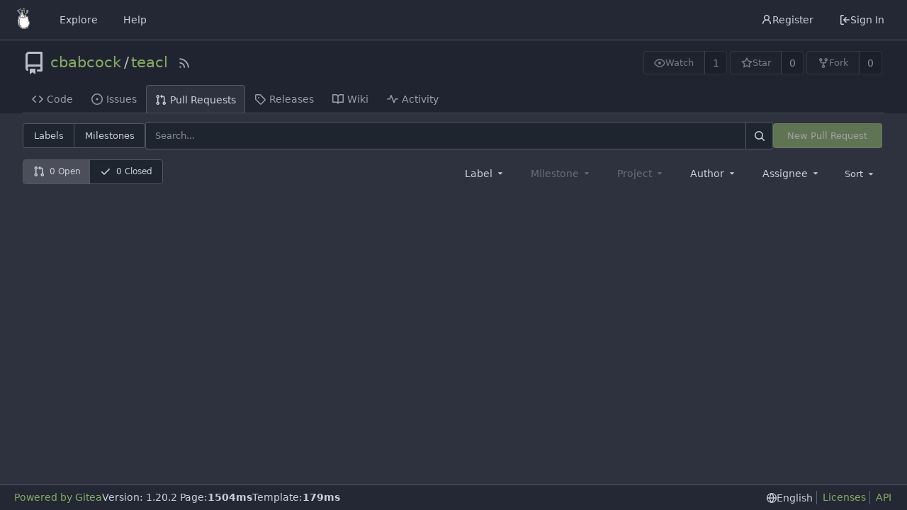

--- FILE ---
content_type: text/html; charset=utf-8
request_url: https://unite.openworlds.info/cbabcock/teacl/pulls?q=&type=all&sort=farduedate&state=open&labels=115%2C118%2C119%2C113&milestone=0&assignee=694
body_size: 8715
content:
<!DOCTYPE html>
<html lang="en-US" class="theme-arc-green">
<head>
	<meta name="viewport" content="width=device-width, initial-scale=1">
	<title>Pull Requests - teacl - Open Media Network</title>
	<link rel="manifest" href="[data-uri]">
	<meta name="author" content="cbabcock">
	<meta name="description" content="teacl - TEACL is a fork of TECOC created for the purpose of describing diffs in a document being collaboratively edited">
	<meta name="keywords" content="omn,indymedia,self-hosted,git,gitea">
	<meta name="referrer" content="no-referrer">


	<link rel="alternate" type="application/atom+xml" title="" href="/cbabcock/teacl.atom">
	<link rel="alternate" type="application/rss+xml" title="" href="/cbabcock/teacl.rss">

	<link rel="icon" href="/assets/img/favicon.svg" type="image/svg+xml">
	<link rel="alternate icon" href="/assets/img/favicon.png" type="image/png">
	
<script>
	window.addEventListener('error', function(e) {window._globalHandlerErrors=window._globalHandlerErrors||[]; window._globalHandlerErrors.push(e);});
	window.config = {
		appUrl: 'https:\/\/unite.openworlds.info\/',
		appSubUrl: '',
		assetVersionEncoded: encodeURIComponent('1.20.2'), 
		assetUrlPrefix: '\/assets',
		runModeIsProd:  true ,
		customEmojis: {"codeberg":":codeberg:","git":":git:","gitea":":gitea:","github":":github:","gitlab":":gitlab:","gogs":":gogs:"},
		csrfToken: 'jCiKETVM3SqoLsN-CMPKDadDTp06MTc2OTE5MDIxNjQzOTIzMjg5MA',
		pageData: {},
		notificationSettings: {"EventSourceUpdateTime":10000,"MaxTimeout":60000,"MinTimeout":10000,"TimeoutStep":10000}, 
		enableTimeTracking:  true ,
		
		tributeValues: Array.from(new Map([['cbabcock', {key: 'cbabcock ', value: 'cbabcock', name: 'cbabcock', fullname: '', avatar: 'https:\/\/unite.openworlds.info\/avatar\/5b642fd9d799ef1c80e5cda37e03cd61'}],]).values()),
		
		mermaidMaxSourceCharacters:  5000 ,
		
		i18n: {
			copy_success: 'Copied!',
			copy_error: 'Copy failed',
			error_occurred: 'An error occurred',
			network_error: 'Network error',
			remove_label_str: 'Remove item \u0022%s\u0022',
		},
	};
	
	window.config.pageData = window.config.pageData || {};
</script>
<script src="/assets/js/webcomponents.js?v=1.20.2"></script>

	<noscript>
		<style>
			.dropdown:hover > .menu { display: block; }
			.ui.secondary.menu .dropdown.item > .menu { margin-top: 0; }
		</style>
	</noscript>

	
		<meta property="og:title" content="teacl">
		<meta property="og:url" content="https://unite.openworlds.info/cbabcock/teacl">
		
			<meta property="og:description" content="TEACL is a fork of TECOC created for the purpose of describing diffs in a document being collaboratively edited">
		
	
	<meta property="og:type" content="object">
	
		<meta property="og:image" content="https://unite.openworlds.info/avatar/5b642fd9d799ef1c80e5cda37e03cd61">
	

	<meta property="og:site_name" content="Open Media Network">
	<link rel="stylesheet" href="/assets/css/index.css?v=1.20.2">

	<link rel="stylesheet" href="/assets/css/theme-arc-green.css?v=1.20.2">


	
</head>
<body>
	

	<div class="full height">
		<noscript>This website requires JavaScript.</noscript>

		

		
			


<nav id="navbar" class="ui secondary stackable menu" aria-label="Navigation Bar">
	<div class="item">
		
		<a href="/" aria-label="Home">
			<img width="30" height="30" src="/assets/img/logo.svg" alt="Logo" aria-hidden="true">
		</a>

		
		<div class="ui secondary menu navbar-mobile-right gt-gap-2">
			
			<button class="item ui icon mini button gt-p-3 gt-m-0" id="navbar-expand-toggle"><svg viewBox="0 0 16 16" class="svg octicon-three-bars" width="16" height="16" aria-hidden="true"><path d="M1 2.75A.75.75 0 0 1 1.75 2h12.5a.75.75 0 0 1 0 1.5H1.75A.75.75 0 0 1 1 2.75Zm0 5A.75.75 0 0 1 1.75 7h12.5a.75.75 0 0 1 0 1.5H1.75A.75.75 0 0 1 1 7.75ZM1.75 12h12.5a.75.75 0 0 1 0 1.5H1.75a.75.75 0 0 1 0-1.5Z"/></svg></button>
		</div>
	</div>

	
	
		<a class="item" href="/explore/repos">Explore</a>
	

	

	
		<a class="item" target="_blank" rel="noopener noreferrer" href="https://docs.gitea.io">Help</a>
	

	
	<div class="right menu">
		
			
				<a class="item" href="/user/sign_up">
					<svg viewBox="0 0 16 16" class="svg octicon-person" width="16" height="16" aria-hidden="true"><path d="M10.561 8.073a6.005 6.005 0 0 1 3.432 5.142.75.75 0 1 1-1.498.07 4.5 4.5 0 0 0-8.99 0 .75.75 0 0 1-1.498-.07 6.004 6.004 0 0 1 3.431-5.142 3.999 3.999 0 1 1 5.123 0ZM10.5 5a2.5 2.5 0 1 0-5 0 2.5 2.5 0 0 0 5 0Z"/></svg> Register
				</a>
			
			<a class="item" rel="nofollow" href="/user/login?redirect_to=%2fcbabcock%2fteacl%2fpulls%3fq%3d%26type%3dall%26sort%3dfarduedate%26state%3dopen%26labels%3d115%252C118%252C119%252C113%26milestone%3d0%26assignee%3d694">
				<svg viewBox="0 0 16 16" class="svg octicon-sign-in" width="16" height="16" aria-hidden="true"><path d="M2 2.75C2 1.784 2.784 1 3.75 1h2.5a.75.75 0 0 1 0 1.5h-2.5a.25.25 0 0 0-.25.25v10.5c0 .138.112.25.25.25h2.5a.75.75 0 0 1 0 1.5h-2.5A1.75 1.75 0 0 1 2 13.25Zm6.56 4.5h5.69a.75.75 0 0 1 0 1.5H8.56l1.97 1.97a.749.749 0 0 1-.326 1.275.749.749 0 0 1-.734-.215L6.22 8.53a.75.75 0 0 1 0-1.06l3.25-3.25a.749.749 0 0 1 1.275.326.749.749 0 0 1-.215.734Z"/></svg> Sign In
			</a>
		
	</div>
</nav>

		



<div role="main" aria-label="Pull Requests" class="page-content repository issue-list">
	<div class="header-wrapper">

	<div class="ui container">
		<div class="repo-header">
			<div class="repo-title-wrap gt-df gt-fc">
				<div class="repo-title" role="heading" aria-level="1">
					
					
						<div class="repo-icon gt-mr-3">
	
		
			<svg viewBox="0 0 16 16" class="svg octicon-repo" width="32" height="32" aria-hidden="true"><path d="M2 2.5A2.5 2.5 0 0 1 4.5 0h8.75a.75.75 0 0 1 .75.75v12.5a.75.75 0 0 1-.75.75h-2.5a.75.75 0 0 1 0-1.5h1.75v-2h-8a1 1 0 0 0-.714 1.7.75.75 0 1 1-1.072 1.05A2.495 2.495 0 0 1 2 11.5Zm10.5-1h-8a1 1 0 0 0-1 1v6.708A2.486 2.486 0 0 1 4.5 9h8ZM5 12.25a.25.25 0 0 1 .25-.25h3.5a.25.25 0 0 1 .25.25v3.25a.25.25 0 0 1-.4.2l-1.45-1.087a.249.249 0 0 0-.3 0L5.4 15.7a.25.25 0 0 1-.4-.2Z"/></svg>
		
	
</div>

					
					<a href="/cbabcock">cbabcock</a>
					<div class="gt-mx-2">/</div>
					<a href="/cbabcock/teacl">teacl</a>
					<div class="labels gt-df gt-ac gt-fw">
						
							
								
							
						
						
					</div>
					
						<a class="rss-icon gt-ml-3" href="/cbabcock/teacl.rss" data-tooltip-content="RSS Feed"><svg viewBox="0 0 16 16" class="svg octicon-rss" width="18" height="18" aria-hidden="true"><path d="M2.002 2.725a.75.75 0 0 1 .797-.699C8.79 2.42 13.58 7.21 13.974 13.201a.75.75 0 0 1-1.497.098 10.502 10.502 0 0 0-9.776-9.776.747.747 0 0 1-.7-.798ZM2.84 7.05h-.002a7.002 7.002 0 0 1 6.113 6.111.75.75 0 0 1-1.49.178 5.503 5.503 0 0 0-4.8-4.8.75.75 0 0 1 .179-1.489ZM2 13a1 1 0 1 1 2 0 1 1 0 0 1-2 0Z"/></svg></a>
					
				</div>
				
				
				
			</div>
			
				<div class="repo-buttons">
					
					<form method="post" action="/cbabcock/teacl/action/watch?redirect_to=%2fcbabcock%2fteacl%2fpulls">
						<input type="hidden" name="_csrf" value="jCiKETVM3SqoLsN-CMPKDadDTp06MTc2OTE5MDIxNjQzOTIzMjg5MA">
						<div class="ui labeled button" data-tooltip-content="Sign in to watch this repository.">
							<button type="submit" class="ui compact small basic button" disabled>
								<svg viewBox="0 0 16 16" class="svg octicon-eye" width="16" height="16" aria-hidden="true"><path d="M8 2c1.981 0 3.671.992 4.933 2.078 1.27 1.091 2.187 2.345 2.637 3.023a1.62 1.62 0 0 1 0 1.798c-.45.678-1.367 1.932-2.637 3.023C11.67 13.008 9.981 14 8 14c-1.981 0-3.671-.992-4.933-2.078C1.797 10.83.88 9.576.43 8.898a1.62 1.62 0 0 1 0-1.798c.45-.677 1.367-1.931 2.637-3.022C4.33 2.992 6.019 2 8 2ZM1.679 7.932a.12.12 0 0 0 0 .136c.411.622 1.241 1.75 2.366 2.717C5.176 11.758 6.527 12.5 8 12.5c1.473 0 2.825-.742 3.955-1.715 1.124-.967 1.954-2.096 2.366-2.717a.12.12 0 0 0 0-.136c-.412-.621-1.242-1.75-2.366-2.717C10.824 4.242 9.473 3.5 8 3.5c-1.473 0-2.825.742-3.955 1.715-1.124.967-1.954 2.096-2.366 2.717ZM8 10a2 2 0 1 1-.001-3.999A2 2 0 0 1 8 10Z"/></svg>Watch
							</button>
							<a class="ui basic label" href="/cbabcock/teacl/watchers">
								1
							</a>
						</div>
					</form>
					
						<form method="post" action="/cbabcock/teacl/action/star?redirect_to=%2fcbabcock%2fteacl%2fpulls">
							<input type="hidden" name="_csrf" value="jCiKETVM3SqoLsN-CMPKDadDTp06MTc2OTE5MDIxNjQzOTIzMjg5MA">
							<div class="ui labeled button" data-tooltip-content="Sign in to star this repository.">
								<button type="submit" class="ui compact small basic button" disabled>
									<svg viewBox="0 0 16 16" class="svg octicon-star" width="16" height="16" aria-hidden="true"><path d="M8 .25a.75.75 0 0 1 .673.418l1.882 3.815 4.21.612a.75.75 0 0 1 .416 1.279l-3.046 2.97.719 4.192a.751.751 0 0 1-1.088.791L8 12.347l-3.766 1.98a.75.75 0 0 1-1.088-.79l.72-4.194L.818 6.374a.75.75 0 0 1 .416-1.28l4.21-.611L7.327.668A.75.75 0 0 1 8 .25Zm0 2.445L6.615 5.5a.75.75 0 0 1-.564.41l-3.097.45 2.24 2.184a.75.75 0 0 1 .216.664l-.528 3.084 2.769-1.456a.75.75 0 0 1 .698 0l2.77 1.456-.53-3.084a.75.75 0 0 1 .216-.664l2.24-2.183-3.096-.45a.75.75 0 0 1-.564-.41L8 2.694Z"/></svg>Star
								</button>
								<a class="ui basic label" href="/cbabcock/teacl/stars">
									0
								</a>
							</div>
						</form>
					
					
						<div class="ui labeled button
							
								disabled
							"
							
								data-tooltip-content="Sign in to fork this repository."
							
						>
							<a class="ui compact small basic button"
								
									
								
							>
								<svg viewBox="0 0 16 16" class="svg octicon-repo-forked" width="16" height="16" aria-hidden="true"><path d="M5 5.372v.878c0 .414.336.75.75.75h4.5a.75.75 0 0 0 .75-.75v-.878a2.25 2.25 0 1 1 1.5 0v.878a2.25 2.25 0 0 1-2.25 2.25h-1.5v2.128a2.251 2.251 0 1 1-1.5 0V8.5h-1.5A2.25 2.25 0 0 1 3.5 6.25v-.878a2.25 2.25 0 1 1 1.5 0ZM5 3.25a.75.75 0 1 0-1.5 0 .75.75 0 0 0 1.5 0Zm6.75.75a.75.75 0 1 0 0-1.5.75.75 0 0 0 0 1.5Zm-3 8.75a.75.75 0 1 0-1.5 0 .75.75 0 0 0 1.5 0Z"/></svg>Fork
							</a>
							<div class="ui small modal" id="fork-repo-modal">
								<div class="header">
									You&#39;ve already forked teacl
								</div>
								<div class="content gt-text-left">
									<div class="ui list">
										
									</div>
									
								</div>
							</div>
							<a class="ui basic label" href="/cbabcock/teacl/forks">
								0
							</a>
						</div>
					
				</div>
			
		</div>
	</div>

	<div class="ui tabs container">
		
			<div class="ui tabular menu navbar gt-overflow-x-auto gt-overflow-y-hidden">
				
				<a class="item" href="/cbabcock/teacl">
					<svg viewBox="0 0 16 16" class="svg octicon-code" width="16" height="16" aria-hidden="true"><path d="m11.28 3.22 4.25 4.25a.75.75 0 0 1 0 1.06l-4.25 4.25a.749.749 0 0 1-1.275-.326.749.749 0 0 1 .215-.734L13.94 8l-3.72-3.72a.749.749 0 0 1 .326-1.275.749.749 0 0 1 .734.215Zm-6.56 0a.751.751 0 0 1 1.042.018.751.751 0 0 1 .018 1.042L2.06 8l3.72 3.72a.749.749 0 0 1-.326 1.275.749.749 0 0 1-.734-.215L.47 8.53a.75.75 0 0 1 0-1.06Z"/></svg> Code
				</a>
				

				
					<a class="item" href="/cbabcock/teacl/issues">
						<svg viewBox="0 0 16 16" class="svg octicon-issue-opened" width="16" height="16" aria-hidden="true"><path d="M8 9.5a1.5 1.5 0 1 0 0-3 1.5 1.5 0 0 0 0 3Z"/><path d="M8 0a8 8 0 1 1 0 16A8 8 0 0 1 8 0ZM1.5 8a6.5 6.5 0 1 0 13 0 6.5 6.5 0 0 0-13 0Z"/></svg> Issues
						
					</a>
				

				

				
					<a class="active item" href="/cbabcock/teacl/pulls">
						<svg viewBox="0 0 16 16" class="svg octicon-git-pull-request" width="16" height="16" aria-hidden="true"><path d="M1.5 3.25a2.25 2.25 0 1 1 3 2.122v5.256a2.251 2.251 0 1 1-1.5 0V5.372A2.25 2.25 0 0 1 1.5 3.25Zm5.677-.177L9.573.677A.25.25 0 0 1 10 .854V2.5h1A2.5 2.5 0 0 1 13.5 5v5.628a2.251 2.251 0 1 1-1.5 0V5a1 1 0 0 0-1-1h-1v1.646a.25.25 0 0 1-.427.177L7.177 3.427a.25.25 0 0 1 0-.354ZM3.75 2.5a.75.75 0 1 0 0 1.5.75.75 0 0 0 0-1.5Zm0 9.5a.75.75 0 1 0 0 1.5.75.75 0 0 0 0-1.5Zm8.25.75a.75.75 0 1 0 1.5 0 .75.75 0 0 0-1.5 0Z"/></svg> Pull Requests
						
					</a>
				

				

				

				

				
				<a class="item" href="/cbabcock/teacl/releases">
					<svg viewBox="0 0 16 16" class="svg octicon-tag" width="16" height="16" aria-hidden="true"><path d="M1 7.775V2.75C1 1.784 1.784 1 2.75 1h5.025c.464 0 .91.184 1.238.513l6.25 6.25a1.75 1.75 0 0 1 0 2.474l-5.026 5.026a1.75 1.75 0 0 1-2.474 0l-6.25-6.25A1.752 1.752 0 0 1 1 7.775Zm1.5 0c0 .066.026.13.073.177l6.25 6.25a.25.25 0 0 0 .354 0l5.025-5.025a.25.25 0 0 0 0-.354l-6.25-6.25a.25.25 0 0 0-.177-.073H2.75a.25.25 0 0 0-.25.25ZM6 5a1 1 0 1 1 0 2 1 1 0 0 1 0-2Z"/></svg> Releases
					
				</a>
				

				
					<a class="item" href="/cbabcock/teacl/wiki">
						<svg viewBox="0 0 16 16" class="svg octicon-book" width="16" height="16" aria-hidden="true"><path d="M0 1.75A.75.75 0 0 1 .75 1h4.253c1.227 0 2.317.59 3 1.501A3.743 3.743 0 0 1 11.006 1h4.245a.75.75 0 0 1 .75.75v10.5a.75.75 0 0 1-.75.75h-4.507a2.25 2.25 0 0 0-1.591.659l-.622.621a.75.75 0 0 1-1.06 0l-.622-.621A2.25 2.25 0 0 0 5.258 13H.75a.75.75 0 0 1-.75-.75Zm7.251 10.324.004-5.073-.002-2.253A2.25 2.25 0 0 0 5.003 2.5H1.5v9h3.757a3.75 3.75 0 0 1 1.994.574ZM8.755 4.75l-.004 7.322a3.752 3.752 0 0 1 1.992-.572H14.5v-9h-3.495a2.25 2.25 0 0 0-2.25 2.25Z"/></svg> Wiki
					</a>
				

				

				
					<a class="item" href="/cbabcock/teacl/activity">
						<svg viewBox="0 0 16 16" class="svg octicon-pulse" width="16" height="16" aria-hidden="true"><path d="M6 2c.306 0 .582.187.696.471L10 10.731l1.304-3.26A.751.751 0 0 1 12 7h3.25a.75.75 0 0 1 0 1.5h-2.742l-1.812 4.528a.751.751 0 0 1-1.392 0L6 4.77 4.696 8.03A.75.75 0 0 1 4 8.5H.75a.75.75 0 0 1 0-1.5h2.742l1.812-4.529A.751.751 0 0 1 6 2Z"/></svg> Activity
					</a>
				

				

				
			</div>
		
	</div>
	<div class="ui tabs divider"></div>
</div>

	<div class="ui container">

	

		<div class="list-header">
			<h2 class="ui compact small menu header small-menu-items issue-list-navbar">
	<a class="item" href="/cbabcock/teacl/labels">Labels</a>
	<a class="item" href="/cbabcock/teacl/milestones">Milestones</a>
</h2>

			<form class="list-header-search ui form ignore-dirty issue-list-search">
	<div class="ui small search fluid action input">
		<input type="hidden" name="type" value="all">
		<input type="hidden" name="state" value="open">
		<input type="hidden" name="labels" value="115,118,119,113">
		<input type="hidden" name="milestone" value="0">
		<input type="hidden" name="project" value="0">
		<input type="hidden" name="assignee" value="694">
		<input type="hidden" name="poster" value="0">
		<input name="q" value="" placeholder="Search..." maxlength="255">
		
		<button class="ui small icon button" aria-label="Search"><svg viewBox="0 0 16 16" class="svg octicon-search" width="16" height="16" aria-hidden="true"><path d="M10.68 11.74a6 6 0 0 1-7.922-8.982 6 6 0 0 1 8.982 7.922l3.04 3.04a.749.749 0 0 1-.326 1.275.749.749 0 0 1-.734-.215ZM11.5 7a4.499 4.499 0 1 0-8.997 0A4.499 4.499 0 0 0 11.5 7Z"/></svg></button>
	</div>
</form>

			
				
					<a class="ui small green button new-pr-button issue-list-new disabled" href="">New Pull Request</a>
				
			
		</div>
		<div id="issue-filters" class="issue-list-toolbar">
			<div class="issue-list-toolbar-left">
				
				<div class="small-menu-items ui compact tiny menu">
	<a class="active item" href="/cbabcock/teacl/pulls?q=&type=all&sort=farduedate&state=open&labels=115%2c118%2c119%2c113&milestone=0&project=0&assignee=694&poster=0">
		
			<svg viewBox="0 0 16 16" class="gt-mr-3 svg octicon-git-pull-request" width="16" height="16" aria-hidden="true"><path d="M1.5 3.25a2.25 2.25 0 1 1 3 2.122v5.256a2.251 2.251 0 1 1-1.5 0V5.372A2.25 2.25 0 0 1 1.5 3.25Zm5.677-.177L9.573.677A.25.25 0 0 1 10 .854V2.5h1A2.5 2.5 0 0 1 13.5 5v5.628a2.251 2.251 0 1 1-1.5 0V5a1 1 0 0 0-1-1h-1v1.646a.25.25 0 0 1-.427.177L7.177 3.427a.25.25 0 0 1 0-.354ZM3.75 2.5a.75.75 0 1 0 0 1.5.75.75 0 0 0 0-1.5Zm0 9.5a.75.75 0 1 0 0 1.5.75.75 0 0 0 0-1.5Zm8.25.75a.75.75 0 1 0 1.5 0 .75.75 0 0 0-1.5 0Z"/></svg>
		
		0&nbsp;Open
	</a>
	<a class="item" href="/cbabcock/teacl/pulls?q=&type=all&sort=farduedate&state=closed&labels=115%2c118%2c119%2c113&milestone=0&project=0&assignee=694&poster=0">
		<svg viewBox="0 0 16 16" class="gt-mr-3 svg octicon-check" width="16" height="16" aria-hidden="true"><path d="M13.78 4.22a.75.75 0 0 1 0 1.06l-7.25 7.25a.75.75 0 0 1-1.06 0L2.22 9.28a.751.751 0 0 1 .018-1.042.751.751 0 0 1 1.042-.018L6 10.94l6.72-6.72a.75.75 0 0 1 1.06 0Z"/></svg>
		0&nbsp;Closed
	</a>
</div>

			</div>
			<div class="issue-list-toolbar-right">
				<div class="ui secondary filter menu labels">
					
					<div class="ui  dropdown jump item label-filter">
						<span class="text">
							Label
							<svg viewBox="0 0 16 16" class="dropdown icon svg octicon-triangle-down" width="14" height="14" aria-hidden="true"><path d="m4.427 7.427 3.396 3.396a.25.25 0 0 0 .354 0l3.396-3.396A.25.25 0 0 0 11.396 7H4.604a.25.25 0 0 0-.177.427Z"/></svg>
						</span>
						<div class="menu">
							<div class="ui icon search input">
								<i class="icon gt-df gt-ac gt-jc"><svg viewBox="0 0 16 16" class="svg octicon-search" width="16" height="16" aria-hidden="true"><path d="M10.68 11.74a6 6 0 0 1-7.922-8.982 6 6 0 0 1 8.982 7.922l3.04 3.04a.749.749 0 0 1-.326 1.275.749.749 0 0 1-.734-.215ZM11.5 7a4.499 4.499 0 1 0-8.997 0A4.499 4.499 0 0 0 11.5 7Z"/></svg></i>
								<input type="text" placeholder="Label">
							</div>
							<span class="info">Use <code>alt</code> + <code>click/enter</code> to exclude labels</span>
							<div class="ui divider"></div>
							<a class="item" href="/cbabcock/teacl/pulls?q=&type=all&sort=farduedate&state=open&labels=0&milestone=0&project=0&assignee=694&poster=0">No Label</a>
							<a class="item" href="/cbabcock/teacl/pulls?q=&type=all&sort=farduedate&state=open&milestone=0&project=0&assignee=694&poster=0">All labels</a>
							
							
								
								
									<div class="ui divider"></div>
								
								
								<a class="item label-filter-item" href="/cbabcock/teacl/pulls?q=&type=all&sort=farduedate&state=open&labels=115%2c118%2c119&milestone=0&project=0&assignee=694&poster=0" data-label-id="113"><svg viewBox="0 0 16 16" class="svg octicon-check" width="16" height="16" aria-hidden="true"><path d="M13.78 4.22a.75.75 0 0 1 0 1.06l-7.25 7.25a.75.75 0 0 1-1.06 0L2.22 9.28a.751.751 0 0 1 .018-1.042.751.751 0 0 1 1.042-.018L6 10.94l6.72-6.72a.75.75 0 0 1 1.06 0Z"/></svg> <div class='ui label' style='color: #eee !important; background-color: #ee0701 !important' title='Something is not working'>bug</div></a>
							
								
								
								
								<a class="item label-filter-item" href="/cbabcock/teacl/pulls?q=&type=all&sort=farduedate&state=open&labels=115%2c118%2c119%2c113%2c114&milestone=0&project=0&assignee=694&poster=0" data-label-id="114"> <div class='ui label' style='color: #111 !important; background-color: #cccccc !important' title='This issue or pull request already exists'>duplicate</div></a>
							
								
								
								
								<a class="item label-filter-item" href="/cbabcock/teacl/pulls?q=&type=all&sort=farduedate&state=open&labels=118%2c119%2c113&milestone=0&project=0&assignee=694&poster=0" data-label-id="115"><svg viewBox="0 0 16 16" class="svg octicon-check" width="16" height="16" aria-hidden="true"><path d="M13.78 4.22a.75.75 0 0 1 0 1.06l-7.25 7.25a.75.75 0 0 1-1.06 0L2.22 9.28a.751.751 0 0 1 .018-1.042.751.751 0 0 1 1.042-.018L6 10.94l6.72-6.72a.75.75 0 0 1 1.06 0Z"/></svg> <div class='ui label' style='color: #eee !important; background-color: #84b6eb !important' title='New feature'>enhancement</div></a>
							
								
								
								
								<a class="item label-filter-item" href="/cbabcock/teacl/pulls?q=&type=all&sort=farduedate&state=open&labels=115%2c118%2c119%2c113%2c116&milestone=0&project=0&assignee=694&poster=0" data-label-id="116"> <div class='ui label' style='color: #eee !important; background-color: #128a0c !important' title='Need some help'>help wanted</div></a>
							
								
								
								
								<a class="item label-filter-item" href="/cbabcock/teacl/pulls?q=&type=all&sort=farduedate&state=open&labels=115%2c118%2c119%2c113%2c117&milestone=0&project=0&assignee=694&poster=0" data-label-id="117"> <div class='ui label' style='color: #111 !important; background-color: #e6e6e6 !important' title='Something is wrong'>invalid</div></a>
							
								
								
								
								<a class="item label-filter-item" href="/cbabcock/teacl/pulls?q=&type=all&sort=farduedate&state=open&labels=115%2c119%2c113&milestone=0&project=0&assignee=694&poster=0" data-label-id="118"><svg viewBox="0 0 16 16" class="svg octicon-check" width="16" height="16" aria-hidden="true"><path d="M13.78 4.22a.75.75 0 0 1 0 1.06l-7.25 7.25a.75.75 0 0 1-1.06 0L2.22 9.28a.751.751 0 0 1 .018-1.042.751.751 0 0 1 1.042-.018L6 10.94l6.72-6.72a.75.75 0 0 1 1.06 0Z"/></svg> <div class='ui label' style='color: #eee !important; background-color: #cc317c !important' title='More information is needed'>question</div></a>
							
								
								
								
								<a class="item label-filter-item" href="/cbabcock/teacl/pulls?q=&type=all&sort=farduedate&state=open&labels=115%2c118%2c113&milestone=0&project=0&assignee=694&poster=0" data-label-id="119"><svg viewBox="0 0 16 16" class="svg octicon-check" width="16" height="16" aria-hidden="true"><path d="M13.78 4.22a.75.75 0 0 1 0 1.06l-7.25 7.25a.75.75 0 0 1-1.06 0L2.22 9.28a.751.751 0 0 1 .018-1.042.751.751 0 0 1 1.042-.018L6 10.94l6.72-6.72a.75.75 0 0 1 1.06 0Z"/></svg> <div class='ui label' style='color: #111 !important; background-color: #ffffff !important' title='This won&#39;t be fixed'>wontfix</div></a>
							
						</div>
					</div>

					
					<div class="ui disabled dropdown jump item">
						<span class="text">
							Milestone
							<svg viewBox="0 0 16 16" class="dropdown icon svg octicon-triangle-down" width="14" height="14" aria-hidden="true"><path d="m4.427 7.427 3.396 3.396a.25.25 0 0 0 .354 0l3.396-3.396A.25.25 0 0 0 11.396 7H4.604a.25.25 0 0 0-.177.427Z"/></svg>
						</span>
						<div class="menu">
							<div class="ui icon search input">
								<i class="icon gt-df gt-ac gt-jc"><svg viewBox="0 0 16 16" class="svg octicon-search" width="16" height="16" aria-hidden="true"><path d="M10.68 11.74a6 6 0 0 1-7.922-8.982 6 6 0 0 1 8.982 7.922l3.04 3.04a.749.749 0 0 1-.326 1.275.749.749 0 0 1-.734-.215ZM11.5 7a4.499 4.499 0 1 0-8.997 0A4.499 4.499 0 0 0 11.5 7Z"/></svg></i>
								<input type="text" placeholder="Milestone">
							</div>
							<div class="divider"></div>
							<a class="active selected item" href="/cbabcock/teacl/pulls?q=&type=all&sort=farduedate&state=open&labels=115%2c118%2c119%2c113&milestone=0&project=0&assignee=694&poster=0">All milestones</a>
							<a class="item" href="/cbabcock/teacl/pulls?q=&type=all&sort=farduedate&state=open&labels=115%2c118%2c119%2c113&milestone=-1&project=0&assignee=694&poster=0">No milestones</a>
							
							
						</div>
					</div>

					
					<div class="ui disabled dropdown jump item">
						<span class="text">
							Project
							<svg viewBox="0 0 16 16" class="dropdown icon svg octicon-triangle-down" width="14" height="14" aria-hidden="true"><path d="m4.427 7.427 3.396 3.396a.25.25 0 0 0 .354 0l3.396-3.396A.25.25 0 0 0 11.396 7H4.604a.25.25 0 0 0-.177.427Z"/></svg>
						</span>
						<div class="menu">
							<div class="ui icon search input">
								<i class="icon gt-df gt-ac gt-jc"><svg viewBox="0 0 16 16" class="svg octicon-search" width="16" height="16" aria-hidden="true"><path d="M10.68 11.74a6 6 0 0 1-7.922-8.982 6 6 0 0 1 8.982 7.922l3.04 3.04a.749.749 0 0 1-.326 1.275.749.749 0 0 1-.734-.215ZM11.5 7a4.499 4.499 0 1 0-8.997 0A4.499 4.499 0 0 0 11.5 7Z"/></svg></i>
								<input type="text" placeholder="Project">
							</div>
							<a class="item" href="/cbabcock/teacl/pulls?q=&type=all&sort=farduedate&state=open&labels=115%2c118%2c119%2c113&assignee=694&poster=0">All projects</a>
							<a class="item" href="/cbabcock/teacl/pulls?q=&type=all&sort=farduedate&state=open&labels=115%2c118%2c119%2c113&project=-1&assignee=694&poster=0">No project</a>
							
							
						</div>
					</div>

					
					<div class="ui dropdown jump item user-remote-search" data-tooltip-content="Shows a maximum of 30 users"
						data-search-url="/cbabcock/teacl/pulls/posters"
						data-selected-user-id="0"
						data-action-jump-url="/cbabcock/teacl/pulls?type=all&sort=farduedate&state=open&labels=115%2c118%2c119%2c113&milestone=0&project=0&assignee=694&poster={user_id}"
					>
						<span class="text">
							Author
							<svg viewBox="0 0 16 16" class="dropdown icon svg octicon-triangle-down" width="14" height="14" aria-hidden="true"><path d="m4.427 7.427 3.396 3.396a.25.25 0 0 0 .354 0l3.396-3.396A.25.25 0 0 0 11.396 7H4.604a.25.25 0 0 0-.177.427Z"/></svg>
						</span>
						<div class="menu">
							<div class="ui icon search input">
								<i class="icon gt-df gt-ac gt-jc"><svg viewBox="0 0 16 16" class="svg octicon-search" width="16" height="16" aria-hidden="true"><path d="M10.68 11.74a6 6 0 0 1-7.922-8.982 6 6 0 0 1 8.982 7.922l3.04 3.04a.749.749 0 0 1-.326 1.275.749.749 0 0 1-.734-.215ZM11.5 7a4.499 4.499 0 1 0-8.997 0A4.499 4.499 0 0 0 11.5 7Z"/></svg></i>
								<input type="text" placeholder="Author">
							</div>
							<a class="item" data-value="0">All authors</a>
						</div>
					</div>

					
					<div class="ui  dropdown jump item">
						<span class="text">
							Assignee
							<svg viewBox="0 0 16 16" class="dropdown icon svg octicon-triangle-down" width="14" height="14" aria-hidden="true"><path d="m4.427 7.427 3.396 3.396a.25.25 0 0 0 .354 0l3.396-3.396A.25.25 0 0 0 11.396 7H4.604a.25.25 0 0 0-.177.427Z"/></svg>
						</span>
						<div class="menu">
							<div class="ui icon search input">
								<i class="icon gt-df gt-ac gt-jc"><svg viewBox="0 0 16 16" class="svg octicon-search" width="16" height="16" aria-hidden="true"><path d="M10.68 11.74a6 6 0 0 1-7.922-8.982 6 6 0 0 1 8.982 7.922l3.04 3.04a.749.749 0 0 1-.326 1.275.749.749 0 0 1-.734-.215ZM11.5 7a4.499 4.499 0 1 0-8.997 0A4.499 4.499 0 0 0 11.5 7Z"/></svg></i>
								<input type="text" placeholder="Assignee">
							</div>
							<a class="item" href="/cbabcock/teacl/pulls?q=&type=all&sort=farduedate&state=open&labels=115%2c118%2c119%2c113&milestone=0&project=0&assignee=-1&poster=0">No assignee</a>
							<a class="item" href="/cbabcock/teacl/pulls?q=&type=all&sort=farduedate&state=open&labels=115%2c118%2c119%2c113&milestone=0&project=0&poster=0">All assignees</a>
							
								<a class="active selected item gt-df" href="/cbabcock/teacl/pulls?type=all&sort=farduedate&state=open&labels=115%2c118%2c119%2c113&milestone=0&project=0&assignee=694&poster=0">
									<img class="ui avatar gt-vm" src="/avatar/5b642fd9d799ef1c80e5cda37e03cd61?size=40" title="cbabcock" width="20" height="20"/><span class="gt-ellipsis">cbabcock</span>

								</a>
							
						</div>
					</div>

					

					
					<div class="list-header-sort ui small dropdown downward type jump item">
						<span class="text">
							Sort
							<svg viewBox="0 0 16 16" class="dropdown icon svg octicon-triangle-down" width="14" height="14" aria-hidden="true"><path d="m4.427 7.427 3.396 3.396a.25.25 0 0 0 .354 0l3.396-3.396A.25.25 0 0 0 11.396 7H4.604a.25.25 0 0 0-.177.427Z"/></svg>
						</span>
						<div class="menu">
							<a class="item" href="/cbabcock/teacl/pulls?q=&type=all&sort=latest&state=open&labels=115%2c118%2c119%2c113&milestone=0&project=0&assignee=694&poster=0">Newest</a>
							<a class="item" href="/cbabcock/teacl/pulls?q=&type=all&sort=oldest&state=open&labels=115%2c118%2c119%2c113&milestone=0&project=0&assignee=694&poster=0">Oldest</a>
							<a class="item" href="/cbabcock/teacl/pulls?q=&type=all&sort=recentupdate&state=open&labels=115%2c118%2c119%2c113&milestone=0&project=0&assignee=694&poster=0">Recently updated</a>
							<a class="item" href="/cbabcock/teacl/pulls?q=&type=all&sort=leastupdate&state=open&labels=115%2c118%2c119%2c113&milestone=0&project=0&assignee=694&poster=0">Least recently updated</a>
							<a class="item" href="/cbabcock/teacl/pulls?q=&type=all&sort=mostcomment&state=open&labels=115%2c118%2c119%2c113&milestone=0&project=0&assignee=694&poster=0">Most commented</a>
							<a class="item" href="/cbabcock/teacl/pulls?q=&type=all&sort=leastcomment&state=open&labels=115%2c118%2c119%2c113&milestone=0&project=0&assignee=694&poster=0">Least commented</a>
							<a class="item" href="/cbabcock/teacl/pulls?q=&type=all&sort=nearduedate&state=open&labels=115%2c118%2c119%2c113&milestone=0&project=0&assignee=694&poster=0">Nearest due date</a>
							<a class="active item" href="/cbabcock/teacl/pulls?q=&type=all&sort=farduedate&state=open&labels=115%2c118%2c119%2c113&milestone=0&project=0&assignee=694&poster=0">Farthest due date</a>
						</div>
					</div>
				</div>
			</div>
		</div>

		<div id="issue-actions" class="issue-list-toolbar gt-hidden">
			<div class="issue-list-toolbar-left">
				<div class="small-menu-items ui compact tiny menu">
	<a class="active item" href="/cbabcock/teacl/pulls?q=&type=all&sort=farduedate&state=open&labels=115%2c118%2c119%2c113&milestone=0&project=0&assignee=694&poster=0">
		
			<svg viewBox="0 0 16 16" class="gt-mr-3 svg octicon-git-pull-request" width="16" height="16" aria-hidden="true"><path d="M1.5 3.25a2.25 2.25 0 1 1 3 2.122v5.256a2.251 2.251 0 1 1-1.5 0V5.372A2.25 2.25 0 0 1 1.5 3.25Zm5.677-.177L9.573.677A.25.25 0 0 1 10 .854V2.5h1A2.5 2.5 0 0 1 13.5 5v5.628a2.251 2.251 0 1 1-1.5 0V5a1 1 0 0 0-1-1h-1v1.646a.25.25 0 0 1-.427.177L7.177 3.427a.25.25 0 0 1 0-.354ZM3.75 2.5a.75.75 0 1 0 0 1.5.75.75 0 0 0 0-1.5Zm0 9.5a.75.75 0 1 0 0 1.5.75.75 0 0 0 0-1.5Zm8.25.75a.75.75 0 1 0 1.5 0 .75.75 0 0 0-1.5 0Z"/></svg>
		
		0&nbsp;Open
	</a>
	<a class="item" href="/cbabcock/teacl/pulls?q=&type=all&sort=farduedate&state=closed&labels=115%2c118%2c119%2c113&milestone=0&project=0&assignee=694&poster=0">
		<svg viewBox="0 0 16 16" class="gt-mr-3 svg octicon-check" width="16" height="16" aria-hidden="true"><path d="M13.78 4.22a.75.75 0 0 1 0 1.06l-7.25 7.25a.75.75 0 0 1-1.06 0L2.22 9.28a.751.751 0 0 1 .018-1.042.751.751 0 0 1 1.042-.018L6 10.94l6.72-6.72a.75.75 0 0 1 1.06 0Z"/></svg>
		0&nbsp;Closed
	</a>
</div>

			</div>
			<div class="issue-list-toolbar-right">
				<div class="ui secondary filter menu">
					
					
					
						<button class="ui red active basic button issue-action gt-ml-auto" data-action="close" data-url="/cbabcock/teacl/issues/status">Close</button>
					
					
					<div class="ui  dropdown jump item">
						<span class="text">
							Label
							<svg viewBox="0 0 16 16" class="dropdown icon svg octicon-triangle-down" width="14" height="14" aria-hidden="true"><path d="m4.427 7.427 3.396 3.396a.25.25 0 0 0 .354 0l3.396-3.396A.25.25 0 0 0 11.396 7H4.604a.25.25 0 0 0-.177.427Z"/></svg>
						</span>
						<div class="menu">
							<div class="item issue-action" data-action="clear" data-url="/cbabcock/teacl/issues/labels">
								Clear labels
							</div>
							
							
								
								
								
								<div class="item issue-action" data-action="toggle" data-element-id="113" data-url="/cbabcock/teacl/issues/labels">
									<svg viewBox="0 0 16 16" class="svg octicon-check" width="16" height="16" aria-hidden="true"><path d="M13.78 4.22a.75.75 0 0 1 0 1.06l-7.25 7.25a.75.75 0 0 1-1.06 0L2.22 9.28a.751.751 0 0 1 .018-1.042.751.751 0 0 1 1.042-.018L6 10.94l6.72-6.72a.75.75 0 0 1 1.06 0Z"/></svg> <div class='ui label' style='color: #eee !important; background-color: #ee0701 !important' title='Something is not working'>bug</div>
								</div>
							
								
								
								
								<div class="item issue-action" data-action="toggle" data-element-id="114" data-url="/cbabcock/teacl/issues/labels">
									 <div class='ui label' style='color: #111 !important; background-color: #cccccc !important' title='This issue or pull request already exists'>duplicate</div>
								</div>
							
								
								
								
								<div class="item issue-action" data-action="toggle" data-element-id="115" data-url="/cbabcock/teacl/issues/labels">
									<svg viewBox="0 0 16 16" class="svg octicon-check" width="16" height="16" aria-hidden="true"><path d="M13.78 4.22a.75.75 0 0 1 0 1.06l-7.25 7.25a.75.75 0 0 1-1.06 0L2.22 9.28a.751.751 0 0 1 .018-1.042.751.751 0 0 1 1.042-.018L6 10.94l6.72-6.72a.75.75 0 0 1 1.06 0Z"/></svg> <div class='ui label' style='color: #eee !important; background-color: #84b6eb !important' title='New feature'>enhancement</div>
								</div>
							
								
								
								
								<div class="item issue-action" data-action="toggle" data-element-id="116" data-url="/cbabcock/teacl/issues/labels">
									 <div class='ui label' style='color: #eee !important; background-color: #128a0c !important' title='Need some help'>help wanted</div>
								</div>
							
								
								
								
								<div class="item issue-action" data-action="toggle" data-element-id="117" data-url="/cbabcock/teacl/issues/labels">
									 <div class='ui label' style='color: #111 !important; background-color: #e6e6e6 !important' title='Something is wrong'>invalid</div>
								</div>
							
								
								
								
								<div class="item issue-action" data-action="toggle" data-element-id="118" data-url="/cbabcock/teacl/issues/labels">
									<svg viewBox="0 0 16 16" class="svg octicon-check" width="16" height="16" aria-hidden="true"><path d="M13.78 4.22a.75.75 0 0 1 0 1.06l-7.25 7.25a.75.75 0 0 1-1.06 0L2.22 9.28a.751.751 0 0 1 .018-1.042.751.751 0 0 1 1.042-.018L6 10.94l6.72-6.72a.75.75 0 0 1 1.06 0Z"/></svg> <div class='ui label' style='color: #eee !important; background-color: #cc317c !important' title='More information is needed'>question</div>
								</div>
							
								
								
								
								<div class="item issue-action" data-action="toggle" data-element-id="119" data-url="/cbabcock/teacl/issues/labels">
									<svg viewBox="0 0 16 16" class="svg octicon-check" width="16" height="16" aria-hidden="true"><path d="M13.78 4.22a.75.75 0 0 1 0 1.06l-7.25 7.25a.75.75 0 0 1-1.06 0L2.22 9.28a.751.751 0 0 1 .018-1.042.751.751 0 0 1 1.042-.018L6 10.94l6.72-6.72a.75.75 0 0 1 1.06 0Z"/></svg> <div class='ui label' style='color: #111 !important; background-color: #ffffff !important' title='This won&#39;t be fixed'>wontfix</div>
								</div>
							
						</div>
					</div>

					
					<div class="ui disabled dropdown jump item">
						<span class="text">
							Milestone
							<svg viewBox="0 0 16 16" class="dropdown icon svg octicon-triangle-down" width="14" height="14" aria-hidden="true"><path d="m4.427 7.427 3.396 3.396a.25.25 0 0 0 .354 0l3.396-3.396A.25.25 0 0 0 11.396 7H4.604a.25.25 0 0 0-.177.427Z"/></svg>
						</span>
						<div class="menu">
							<div class="item issue-action" data-element-id="0" data-url="/cbabcock/teacl/pulls/milestone">
							No milestone
							</div>
							
							
						</div>
					</div>

					
					<div class="ui disabled dropdown jump item">
						<span class="text">
							Projects
							<svg viewBox="0 0 16 16" class="dropdown icon svg octicon-triangle-down" width="14" height="14" aria-hidden="true"><path d="m4.427 7.427 3.396 3.396a.25.25 0 0 0 .354 0l3.396-3.396A.25.25 0 0 0 11.396 7H4.604a.25.25 0 0 0-.177.427Z"/></svg>
						</span>
						<div class="menu">
							<div class="item issue-action" data-element-id="0" data-url="/cbabcock/teacl/pulls/projects">
							Clear projects
							</div>
							
							
						</div>
					</div>

					
					<div class="ui  dropdown jump item">
						<span class="text">
							Assignee
							<svg viewBox="0 0 16 16" class="dropdown icon svg octicon-triangle-down" width="14" height="14" aria-hidden="true"><path d="m4.427 7.427 3.396 3.396a.25.25 0 0 0 .354 0l3.396-3.396A.25.25 0 0 0 11.396 7H4.604a.25.25 0 0 0-.177.427Z"/></svg>
						</span>
						<div class="menu">
							<div class="item issue-action" data-action="clear" data-url="/cbabcock/teacl/pulls/assignee">
								Clear assignees
							</div>
							<div class="item issue-action" data-element-id="0" data-url="/cbabcock/teacl/pulls/assignee">
								No assignee
							</div>
							
								<div class="item issue-action" data-element-id="694" data-url="/cbabcock/teacl/issues/assignee">
									<img class="ui avatar gt-vm" src="/avatar/5b642fd9d799ef1c80e5cda37e03cd61?size=40" title="cbabcock" width="20" height="20"/> cbabcock
								</div>
							
						</div>
					</div>
					
				</div>
			</div>
		</div>
		<div class="issue list">
	
	
	
</div>


	



	</div>
</div>


	

	</div>

	

	<footer class="page-footer" role="group" aria-label="Footer">
	<div class="left-links" role="contentinfo" aria-label="About Software">
		<a target="_blank" rel="noopener noreferrer" href="https://gitea.io">Powered by Gitea</a>
		
			Version:
			
				1.20.2
			
		
		
			Page: <strong>1504ms</strong>
			Template: <strong>179ms</strong>
		
	</div>
	<div class="right-links" role="group" aria-label="Links">
		<div class="ui dropdown upward language">
			<span class="flex-text-inline"><svg viewBox="0 0 16 16" class="svg octicon-globe" width="14" height="14" aria-hidden="true"><path d="M8 0a8 8 0 1 1 0 16A8 8 0 0 1 8 0ZM5.78 8.75a9.64 9.64 0 0 0 1.363 4.177c.255.426.542.832.857 1.215.245-.296.551-.705.857-1.215A9.64 9.64 0 0 0 10.22 8.75Zm4.44-1.5a9.64 9.64 0 0 0-1.363-4.177c-.307-.51-.612-.919-.857-1.215a9.927 9.927 0 0 0-.857 1.215A9.64 9.64 0 0 0 5.78 7.25Zm-5.944 1.5H1.543a6.507 6.507 0 0 0 4.666 5.5c-.123-.181-.24-.365-.352-.552-.715-1.192-1.437-2.874-1.581-4.948Zm-2.733-1.5h2.733c.144-2.074.866-3.756 1.58-4.948.12-.197.237-.381.353-.552a6.507 6.507 0 0 0-4.666 5.5Zm10.181 1.5c-.144 2.074-.866 3.756-1.58 4.948-.12.197-.237.381-.353.552a6.507 6.507 0 0 0 4.666-5.5Zm2.733-1.5a6.507 6.507 0 0 0-4.666-5.5c.123.181.24.365.353.552.714 1.192 1.436 2.874 1.58 4.948Z"/></svg> English</span>
			<div class="menu language-menu">
				
					<a lang="de-DE" data-url="/?lang=de-DE" class="item ">Deutsch</a>
				
					<a lang="en-US" data-url="/?lang=en-US" class="item active selected">English</a>
				
					<a lang="es-ES" data-url="/?lang=es-ES" class="item ">español</a>
				
					<a lang="fr-FR" data-url="/?lang=fr-FR" class="item ">français</a>
				
					<a lang="it-IT" data-url="/?lang=it-IT" class="item ">italiano</a>
				
					<a lang="lv-LV" data-url="/?lang=lv-LV" class="item ">latviešu</a>
				
					<a lang="nl-NL" data-url="/?lang=nl-NL" class="item ">Nederlands</a>
				
					<a lang="pl-PL" data-url="/?lang=pl-PL" class="item ">polski</a>
				
					<a lang="pt-PT" data-url="/?lang=pt-PT" class="item ">Português de Portugal</a>
				
					<a lang="pt-BR" data-url="/?lang=pt-BR" class="item ">português do Brasil</a>
				
					<a lang="fi-FI" data-url="/?lang=fi-FI" class="item ">suomi</a>
				
					<a lang="sv-SE" data-url="/?lang=sv-SE" class="item ">svenska</a>
				
					<a lang="tr-TR" data-url="/?lang=tr-TR" class="item ">Türkçe</a>
				
					<a lang="cs-CZ" data-url="/?lang=cs-CZ" class="item ">čeština</a>
				
					<a lang="bg-BG" data-url="/?lang=bg-BG" class="item ">български</a>
				
					<a lang="ru-RU" data-url="/?lang=ru-RU" class="item ">русский</a>
				
					<a lang="sr-SP" data-url="/?lang=sr-SP" class="item ">српски</a>
				
					<a lang="uk-UA" data-url="/?lang=uk-UA" class="item ">Українська</a>
				
					<a lang="ja-JP" data-url="/?lang=ja-JP" class="item ">日本語</a>
				
					<a lang="zh-CN" data-url="/?lang=zh-CN" class="item ">简体中文</a>
				
					<a lang="zh-TW" data-url="/?lang=zh-TW" class="item ">繁體中文（台灣）</a>
				
					<a lang="zh-HK" data-url="/?lang=zh-HK" class="item ">繁體中文（香港）</a>
				
					<a lang="ko-KR" data-url="/?lang=ko-KR" class="item ">한국어</a>
				
			</div>
		</div>
		<a href="/assets/js/licenses.txt">Licenses</a>
		<a href="/api/swagger">API</a>
		
	</div>
</footer>




	<script src="/assets/js/index.js?v=1.20.2" onerror="alert('Failed to load asset files from ' + this.src + '. Please make sure the asset files can be accessed.')"></script>

</body>
</html>



--- FILE ---
content_type: image/svg+xml
request_url: https://unite.openworlds.info/assets/img/logo.svg
body_size: 170624
content:
<svg viewBox="0 0 52.388 79.375" xmlns="http://www.w3.org/2000/svg" width="32" height="32"><path style="fill:#fff;stroke:none;stroke-width:.264583px;stroke-linecap:butt;stroke-linejoin:miter;stroke-opacity:1;fill-opacity:1" d="M2.344 10.532 4.62 9.024l3.569-1.477.435.713.555 3.838.759 2.094 1.565 2.266-.035.66-1.022.432-.935-1.465-1.055-1.515-.76-1.013-1.832-.843-3.054-1.677ZM13.312 4.084l.192-.566 1.988.684.398 1.023-.472 2.073-1.35 1.004-.518.21-.912-1.023-.421-.694.917-1.962ZM19.59 12.1c-.13-.002-.94-1.311-.94-1.311l.15-1.262 1.385-1.059 1.392-.332 1.169.471.428.869-.061 1.542.265 1.169-.218.52-3.072.068zM25.057 5.588l-.817-2.431.95-1.15 2.861-.266 1.308 1.447.656 2.68 1.174 3.28-1.07.837-.401.769.496 3.694-1.178.067-.603-3.136-.429-.692-1.484.178-1.065-3.617-.201-.523zM37.646 14.92l2.022-6.54 1.362.258 3.867 2.039-2.755 6.144-1.113.249-1.77 2.345-1.739-.605 1.44-2.542-.092-.803z"/><path style="fill:#fff;fill-opacity:1;stroke:none;stroke-width:.264583px;stroke-linecap:butt;stroke-linejoin:miter;stroke-opacity:1" d="m11.287 33.844 1.008-1.88 1.152-.66.454-1.71 2.068-2.012.344-2.177 1.755-.547.23-2.404 1.608-1.91.303-2.41.671-1.194.11-2.249.65 1.146L22.754 17l.34 3.517 1.598 1.997-.254 2.373 1.696 1.459 1.093.688.1 2.173.554.737.869.406 1.458 2.463.62.426.689-.925.247-2.094 1.485-1.76 1.039-.692.919-1.792.268-2.419.91-1.265 1.139-1.267-.078 1.6-.687 1.763.333 2.494-.214 1.927-1.951 1.427-.065 1.217.807 1.273-.489 1.713-5.57 1.078-5.397.095-8.135-.647-4.167-.725z"/><path style="fill:#fff;stroke:none;stroke-width:.264583px;stroke-linecap:butt;stroke-linejoin:miter;stroke-opacity:1;fill-opacity:1" d="m7.778 34.109 1.796-.55 2.277.667 6.101.984 6.635.485 5.294-.158 5.48-.95 2.397-.438 5.267-.119 1.093.769-.26 1.428-.606.802L44.624 44l3.464 10.404-.116 5.89-1.451 4.176-1.285 2.488-2.057 2.634-1.81 1.606-2.924 1.89-2.296.977-4.99 1.353-3.398.355-4.37-1.24-4.404-.92-4.982-2.591-2.781-2.704-2.069-3.667-1.638-3.174-1.117-7.48-.04-4.844 1.226-5.131.87-3.937.31-3.212-.528-.88-.642-1.002Z"/><path style="fill:#fff;stroke:none;stroke-width:.264583px;stroke-linecap:butt;stroke-linejoin:miter;stroke-opacity:1;fill-opacity:1" d="M44.175 72.254c-.127.022-.722 2.014-.722 2.014l-1.575 1.338-2.858.871-7.395 1.308-2.919-.075-3.285-.368-3.927-.493-2.764-1.215-1.394-1.359 1.893.213.824-.546 3.414.82 4.365.991 3.821-.325 3.94-1.096 2.089-.706.22 1.908 3.015-1.378 2.375-1.007z"/><path style="fill:#d7d7d7;fill-opacity:1;stroke-width:.264583" d="M113.72 145c-4.117-.323-5.75-.639-6.613-1.276-.425-.315-.874-.572-.997-.572-.25 0-1.915-1.656-1.915-1.906 0-.088.477-.097 1.059-.019.582.079 1.058.076 1.058-.006 0-.183-2.774-1.509-3.159-1.509-.154 0-.28-.119-.28-.264 0-.146-.224-.265-.497-.265-.274 0-.645-.179-.827-.397-.18-.218-.429-.397-.55-.397-.405 0-2.676-2.615-3.211-3.697-.29-.586-.63-1.065-.756-1.065s-.826-1.25-1.555-2.777c-1.465-3.067-1.774-4.777-2.054-11.366-.146-3.423-.003-4.367 1.323-8.744.492-1.622.849-3.478.924-4.797.11-1.93.064-2.209-.439-2.712-.355-.355-.56-.896-.56-1.475 0-.837.078-.928.94-1.09.518-.097 1.345-.111 1.84-.03.828.134.935.069 1.374-.829.303-.62.692-1.004 1.07-1.058.46-.065.596-.257.596-.845 0-.563.346-1.1 1.334-2.074 1.135-1.117 1.308-1.417 1.16-2.01-.228-.904.497-1.733 1.516-1.733.719 0 .753-.055.753-1.225 0-1.028.148-1.389.926-2.25.735-.814.926-1.244.926-2.091 0-.587.18-1.344.402-1.682.272-.414.38-1.118.331-2.163-.06-1.298.003-1.565.391-1.645.357-.073.463.082.463.677 0 .449.233.983.556 1.276.975.882 1.362 1.924 1.175 3.169-.158 1.05-.095 1.224.803 2.217.92 1.018.964 1.149.802 2.366-.163 1.227-.128 1.325.743 2.09.502.441 1.16.88 1.46.975.455.145.547.393.547 1.472 0 1.17.077 1.338.779 1.701.747.387 1.208 1.009 1.92 2.59.477 1.06.852.75 1.014-.84.134-1.31.245-1.486 1.918-3.04 1.705-1.584 2.224-2.539 1.38-2.539-.218 0-.397-.218-.397-.485 0-.672.282-.888.703-.538.286.237.356.116.356-.616 0-.666.265-1.227.986-2.083.543-.645 1.065-1.232 1.16-1.305.096-.072.233-.37.306-.661.072-.291.146.07.163.801.017.732-.13 1.565-.325 1.852-.548.804-.65 1.513-.422 2.928.331 2.057.073 3.079-.959 3.786-1.191.816-1.379 1.493-.634 2.287.46.49.558.83.443 1.54l-.148.912.837-.24c.461-.132 2.23-.24 3.93-.24 2.458 0 3.177.085 3.507.416.534.534.525 1.037-.036 1.986-.381.646-.402.902-.132 1.648.176.485.32 1.588.321 2.451 0 .874.177 1.905.397 2.327.217.416.395.929.395 1.138 0 .564 1.78 5.837 2.486 7.364 1.422 3.076 1.564 8.148.305 10.848-.34.728-.813 1.907-1.053 2.62-.24.714-.73 1.646-1.087 2.071-.358.426-.65.889-.65 1.03 0 .476-2.507 2.954-3.886 3.841-.754.486-1.45 1.01-1.547 1.167-.096.156-.462.393-.811.526-.478.181-.636.44-.636 1.042 0 .44.046.8.103.8.057 0 .947-.417 1.977-.926 1.03-.51 1.992-.926 2.137-.926.144 0 .7-.384 1.235-.854.776-.681.942-.748.822-.33a22.61 22.61 0 0 0-.322 1.38c-.183.914-1.771 2.45-2.532 2.45-.236 0-.774.169-1.197.375-.422.206-1.72.512-2.884.679-1.165.167-2.474.42-2.91.563-1.152.376-4.869.483-8.07.231zm6.615-.548a31.34 31.34 0 0 1 2.447-.42c.747-.091 1.257-.288 1.257-.485 0-.182.162-.465.36-.63.33-.273.302-1.617-.033-1.617-.077 0-.629.398-1.226.885-1.174.957-4.818 2.407-5.062 2.013-.082-.133-.032-.46.11-.726.242-.451.157-.471-1.284-.302-.849.1-1.675.264-1.836.364-.162.1-.493-.019-.737-.262-.336-.337-.717-.406-1.585-.287-.903.124-1.142.075-1.142-.235 0-.512-.501-.5-1.082.026-.357.323-.583.353-.996.132-.293-.157-.784-.285-1.09-.285-.305 0-.84-.188-1.19-.417-.35-.228-.97-.377-1.38-.33l-.745.085.958.595c.526.328 1.38.596 1.899.596.518 0 1.134.192 1.37.427.304.305 1.39.523 3.789.76 4.253.42 5.71.443 7.198.113zm6.482-1.19c1.493-.257 2.811-.98 3.506-1.925.716-.974.748-1.18.132-.856-.254.134-1.475.745-2.712 1.358-2.28 1.13-3.609 2.056-2.513 1.752a21.61 21.61 0 0 1 1.587-.329zm-4.973-.712c.355-.355.264-.373-.838-.168-1.34.25-1.73.42-1.73.75 0 .34 2.128-.142 2.568-.582zm-11.828-.18c0-.138-.446-.376-.992-.527-1.251-.348-1.73-.352-1.521-.014.09.145.483.266.875.268.392.002.89.12 1.109.261.497.321.53.322.53.012zm9.065-.283c2.685-.589 5.041-1.338 5.179-1.647.048-.11.303-.199.565-.199.263 0 1.083-.416 1.824-.926.74-.509 1.427-.926 1.525-.926.427 0 3.178-2.86 3.562-3.704.231-.51.6-1.074.82-1.255.468-.388.976-1.578 1.836-4.301.502-1.59.627-2.564.625-4.895-.002-3.117.035-2.97-2.366-9.393-.517-1.382-1.125-3.585-1.352-4.894-.227-1.31-.59-3.172-.808-4.139l-.396-1.757-1.639.498c-2.503.762-4.094.994-9.84 1.435-4.25.326-5.97.348-8.732.114-5.223-.444-6.96-.684-9.128-1.26-1.092-.291-2.53-.604-3.196-.696l-1.211-.167-.424 2.986c-.234 1.642-.787 4.414-1.23 6.16-.85 3.345-1.08 6.945-.569 8.864.136.51.363 2.12.503 3.577.141 1.458.46 3.125.707 3.704.857 2 1.58 3.314 2.176 3.957.329.355.598.808.598 1.007 0 .2.661 1.127 1.47 2.062 1.146 1.327 1.858 1.877 3.24 2.503.975.441 2.189 1.066 2.698 1.388.51.322 1.232.586 1.606.587.374 0 1.308.187 2.076.415 1.268.377 1.439.377 1.855 0 .618-.56 1.078-.523 1.078.086 0 .931 1.902 1.16 2.442.293.491-.786.997-.652.997.265 0 .974.182.987 3.509.258zm-13.984-5.398c-.45-.196-1.312-.44-1.915-.541-1.035-.175-1.582-.586-3.18-2.389-1.02-1.15-1.831-2.416-1.996-3.116-.096-.404-.499-1.416-.895-2.249-.652-1.37-.72-1.791-.71-4.425.01-3.208.046-3.478 1.008-7.672.367-1.601.72-3.822.785-4.936.065-1.113.198-2.155.297-2.315.337-.545.89-.29 1.18.543.48 1.376.41 2.476-.684 10.758-.367 2.785-.382 3.647-.1 5.953.552 4.517.936 5.379 3.516 7.889 1.233 1.2 1.97 1.612 3.465 1.94.41.09.7.3.645.468-.154.46-.515.484-1.416.092zm-6.59-6.909c-.206-.576-.38-.845-.386-.597-.011.461.542 1.862.681 1.723.043-.043-.09-.55-.296-1.126zm-.018-11.764c.094-.946.286-2.591.425-3.657.14-1.065.244-2.494.232-3.175-.02-1.028-.107-.79-.522 1.408a4101.86 4101.86 0 0 1-.928 4.895c-.235 1.237-.493 3.637-.572 5.334-.12 2.6-.065 3.303.355 4.475l.499 1.391.17-4.475c.093-2.462.247-5.25.341-6.196zm23.698-12.795c1.819-.249 4.022-.642 4.895-.874 4.119-1.096 3.964-1.029 4.05-1.756.074-.606-.048-.72-1.058-.995-1.517-.413-4.683-.157-8.752.708-3.738.794-7.568 1.1-10.777.86l-4.498-.338c-4.07-.307-6.762-.808-8-1.49-.643-.354-2.15-.316-2.53.065-.457.456-.4 1.534.08 1.534.218 0 .396.105.396.234 0 .13.923.37 2.05.535 1.129.165 2.706.486 3.506.712 1.412.399 4.855 1.009 7.012 1.242 2.337.253 10.496-.009 13.626-.437zm-7.078-2.723c1.418-.134 1.786-.259 1.786-.607 0-.24-.136-.574-.304-.741-.228-.23-.199-.464.12-.95.394-.602.388-.678-.087-1.107-.28-.254-.58-.683-.666-.955-.217-.686-.86-.62-.963.098-.09.635-.897.95-1.33.517-.392-.393-.005-1.297.628-1.462.513-.134.522-.178.123-.577-.486-.486-.535-.878-.181-1.438.3-.473-.118-1.337-.647-1.337-.208 0-.81-.379-1.338-.842-.928-.815-.954-.888-.792-2.189.157-1.255.115-1.397-.637-2.117-.745-.714-.805-.908-.805-2.6 0-1.691-.06-1.885-.794-2.57l-.793-.742v.805c0 .442-.195.947-.433 1.12-.29.212-.432.705-.429 1.485.005 1.318-.22 1.858-1.279 3.078-.593.683-.71 1.026-.596 1.732.16.984-.18 1.413-1.232 1.558-.572.08-.673.244-.743 1.216-.07.961-.251 1.266-1.257 2.106-.765.64-1.175 1.195-1.175 1.59 0 .335-.256.816-.569 1.07-1.843 1.49-2.038 2.221-.715 2.683 1.427.497 1.588.388.97-.661-.636-1.077-.416-1.419.917-1.426.943-.005 1.205.652.649 1.622-.235.409-.345.793-.244.853.1.06 1.195.19 2.431.288 1.237.098 2.904.275 3.705.392 1.888.278 4.443.32 6.68.108zm-7.154-3.475c-1.082-.897-.76-1.38.923-1.38 1.24 0 1.379.241.831 1.443-.386.848-.668.838-1.754-.063zm1.471-.536c.063-.189-.168-.314-.578-.314-.71 0-.93.386-.353.617.457.183.807.069.931-.303zm-6.123-1.583c-.166-.268.796-2.437 1.078-2.432.202.003 1.402 1.695 1.402 1.977 0 .075-.35.136-.778.136-.428 0-.852.12-.942.265-.196.317-.58.345-.76.054zm1.686-.82c0-.13-.179-.305-.397-.388-.242-.093-.397 0-.397.236 0 .214.179.389.397.389.218 0 .397-.107.397-.237zm2.315-2.296c-.925-.502-.914-.738.064-1.435.998-.71 1.325-.51 1.325.808 0 1.15-.232 1.255-1.389.627zm.716-.624c.084-.136.032-.321-.116-.413-.148-.091-.27.02-.27.247 0 .464.16.533.386.166zm12.359 8.705c1.577-.271 1.797-.385 2.085-1.08.27-.655.253-.853-.11-1.255-.237-.262-.432-.904-.432-1.427 0-.794.147-1.04.895-1.503 1.309-.808 1.647-1.81 1.128-3.333-.389-1.142-.382-1.298.104-2.533.649-1.644.655-1.976.026-1.373-.768.737-1.088 1.522-1.239 3.036-.19 1.902-1.12 3.27-2.663 3.911-.547.227-1.161 1.904-1.161 3.17 0 .301-.357.921-.794 1.378-.964 1.01-1.054 1.667-.198 1.458.327-.08 1.389-.282 2.359-.449zm-3.038-1.63c-.085-.21-.148-.148-.16.16-.012.28.05.436.139.348.088-.088.097-.316.02-.507zm-15.262.05c0-.145-.126-.264-.28-.264-.155 0-.207.119-.117.264.09.146.216.265.28.265.064 0 .117-.12.117-.265zm12.7-1.984c0-.218-.12-.397-.265-.397-.145 0-.265.179-.265.397 0 .218.12.397.265.397.146 0 .265-.179.265-.397zm-16.603-.307c-.345-.14-.195-1.33.226-1.79.338-.37 1.295.624 1.295 1.344 0 .473-.14.616-.595.6-.327-.012-.744-.081-.926-.154zm.728-.884c0-.145-.053-.264-.117-.264s-.19.119-.28.264c-.09.146-.038.265.116.265.155 0 .28-.12.28-.265zm18.61-1.736c-.208-.543.22-1.306.733-1.306.571 0 .482 1.558-.096 1.67a.594.594 0 0 1-.637-.364zm-16.758-3.423c0-1.094.348-1.163 1.424-.283.747.61.752.63.216.916-.301.161-.793.293-1.094.293-.448 0-.546-.167-.546-.926zm1.058.28c0-.064-.119-.19-.265-.28-.145-.09-.264-.038-.264.117 0 .154.119.28.264.28.146 0 .265-.053.265-.117zm13.06-.014c-.24-.629.582-1.415 1.021-.975.235.235.25.45.05.767-.396.627-.874.72-1.07.208zm-12.795-2.925c0-.08.187-.507.416-.95.391-.758.443-.779.9-.366.265.24.543.668.617.95.115.441-.008.511-.9.511-.568 0-1.033-.065-1.033-.145zm1.323-.5c0-.065-.12-.19-.265-.28-.146-.09-.265-.038-.265.116s.12.28.265.28c.145 0 .265-.052.265-.116zm15.175.245c-.158-.412.32-1.187.732-1.187.128 0 .232.357.232.794 0 .853-.68 1.131-.964.393zm-20.732-.84v-.975l.794.76c.437.418.794.857.794.976 0 .118-.357.215-.794.215-.738 0-.794-.068-.794-.976zm27.517-1.454c-1.49-.427-1.772-1.295-.603-1.855.396-.19.872-.643 1.057-1.007.286-.56.274-.702-.081-.926-1.286-.813-1.275-.64-.243-3.585.533-1.52 1.035-3.045 1.117-3.388.135-.566.247-.608 1.222-.452 1.064.17 2.909 1.054 4.108 1.968.621.474.622.481.144 1.38-.265.496-.92 1.914-1.457 3.151-.833 1.922-1.076 2.261-1.667 2.333-.751.091-1.698 1.47-1.215 1.769.145.09.264.334.264.544 0 .446-1.217.478-2.646.068zm2.077-1.821c.646-1.039.945-1.306 1.327-1.184.397.125.605-.102 1.058-1.156.311-.722.565-1.4.565-1.507 0-.107.173-.386.384-.62.212-.233.541-.897.733-1.476l.348-1.051-2.254-1.123c-1.24-.617-2.333-1.123-2.43-1.124-.097-.001-.301.58-.454 1.29-.152.71-.579 2.093-.948 3.074-.369.98-.67 1.816-.67 1.857 0 .042.357.2.793.352 1.011.352 1.015.91.017 2.485-.776 1.223-.734 1.453.274 1.502.236.012.793-.573 1.257-1.32zm.701-2.59c-1.17-.382-2.248-1.136-2.24-1.567.005-.25.183-.687.396-.97.214-.282.389-.829.389-1.215 0-.386.223-.904.496-1.151.467-.423.58-.42 1.918.042 1.624.561 1.88 1.078 1.074 2.167-.292.396-.68 1.214-.86 1.82-.182.605-.401 1.088-.487 1.074a7.97 7.97 0 0 1-.686-.2zm.808-1.03c.086-.4.346-1.177.577-1.726.397-.943.392-1.02-.085-1.38-.279-.211-.874-.387-1.322-.392-.766-.008-.842.082-1.218 1.433l-.401 1.44.95.676c1.19.847 1.306.843 1.499-.052zm-.838-.711a.413.413 0 0 0-.534-.232c-.31.119-.352-.006-.206-.612.23-.958.238-.966 1.034-1.05.734-.08.894.429.293.928-.204.169-.309.54-.234.826.156.597-.134.711-.353.14zm-28.016 5.294c-.845-.682-.775-.777.749-1.024.871-.14 1.154.3.718 1.116-.373.696-.498.688-1.467-.092zm15.664-.319c-.416-.416-.152-.891.495-.891.505 0 .658.12.593.46-.093.481-.77.75-1.088.431zm-18.631-.706c.072-.189-.212-.806-.633-1.37-.421-.564-.765-1.173-.765-1.352 0-.542-1.453-1.59-2.682-1.934-1.187-.333-3.668-1.954-3.668-2.397 0-.38 1.58-1.449 2.91-1.967a33.638 33.638 0 0 0 2.226-.975c.569-.281 1.084-.463 1.144-.402.06.06.392 1.503.738 3.207s.799 3.293 1.007 3.53c.207.238.573.82.813 1.292.24.473.611.86.826.86.648 0 .439.723-.379 1.305-.865.616-1.74.732-1.537.203zm.964-1.573c-.124-.434-.393-.924-.597-1.09-.899-.727-1.765-3.717-1.765-6.089 0-.822-.08-.97-.463-.856-.255.075-.794.216-1.197.312l-.734.176.866.432c1.078.539 1.222 1.334.413 2.274-.721.84-1.651.749-2.374-.231-.385-.523-.397-.697-.09-1.288.3-.58.298-.662-.018-.54-.205.078-.372.234-.372.347 0 .112-.357.352-.794.533-.436.18-.794.418-.794.527 0 .295 3.703 2.383 4.228 2.383.537 0 1.194.69 1.447 1.521.1.328.282.596.404.596.123 0 .558.53.967 1.177.793 1.252 1.257 1.154.873-.184zm19.069.26c0-.367-.23-.7-.595-.86-.511-.224-.624-.541-.792-2.23-.224-2.242-.423-2.58-1.259-2.132-.793.425-1.013.147-1.606-2.024-.754-2.762-.565-3.436.248-.887.708 2.22.73 2.25 1.585 2.25 1.025 0 1.237.31 1.488 2.182.133.992.303 1.39.593 1.39.324 0 .373-.204.24-.993-.54-3.194-.566-2.924.325-3.433.875-.5.886-.692.136-2.322l-.366-.793.154.788c.085.434.175.902.2 1.039.025.137-.49.359-1.145.493s-1.396.427-1.648.651c-.38.339-.478.346-.576.041-.864-2.672-1.626-4.409-1.763-4.018-.124.354-.205.28-.356-.327-.108-.431-.386-.995-.62-1.253-.389-.433-.38-.527.113-1.191.96-1.292 2.697-1.757 4.11-1.1.662.308 1.534 1.927 1.534 2.848 0 .317.283 1.162.628 1.879.346.716.708 1.722.804 2.236.16.854.105.969-.664 1.366-.836.433-.838.439-.67 2.044.116 1.111.332 1.762.697 2.102.643.6.666.89.087 1.113-.337.13-.368.243-.133.478.504.504.372 1.262-.22 1.262-.373 0-.53-.177-.53-.599zm-1.023-8.52.89-.386-1.096-.01c-.737-.007-1.146.12-1.248.387-.194.505.306.508 1.454.01zm-1.477-1.707c.138-.133.516-.282.84-.33.408-.062.522-.195.371-.435-.174-.28-.404-.257-1.184.115-.968.462-1.269.892-.623.892.19 0 .457-.109.596-.242zm2.217-1.143c-.755-2.634-1.583-3.343-3.346-2.868-1.335.36-1.81.868-1.427 1.528.232.398.279.407.285.055.01-.547 1.56-1.378 2.346-1.259.632.096 1.073.705 1.743 2.408.479 1.217.734 1.305.4.136zm-1.67-.996c.056 0 .1-.119.1-.264 0-.346-.952-.34-1.604.009-.282.15-.512.45-.512.665 0 .343.117.342.958-.01.528-.22 1.004-.4 1.059-.4zm-8.895 8.738c0-.144-.342-.19-.774-.103-.698.14-.827.05-1.328-.933-.533-1.044-.605-1.087-1.82-1.087-1.49 0-1.899-.324-1.899-1.508 0-.48-.116-.874-.258-.874-.143 0-.45-.293-.686-.65-.4-.612-.389-.727.185-1.876.336-.673.658-1.084.715-.914.057.17-.107.7-.363 1.177-.45.834-.448.892.036 1.557.617.846.829.854 1.789.069.562-.46.79-.917.887-1.78.127-1.13.103-1.176-.863-1.637-.801-.382-1.038-.407-1.214-.128-.155.243-.221.172-.224-.243-.004-.52.095-.57.856-.43.473.086 1.14.332 1.48.545.53.33.597.529.454 1.356-.404 2.356-.441 2.429-1.493 2.966-.57.29-1.036.686-1.036.879 0 .64.911 1.188 2.117 1.274 1.08.077 1.235.176 1.674 1.075.417.852.555.952.995.716.417-.223.46-.373.227-.807-.718-1.341.634-3.07 2.606-3.333.748-.1 1.158.01 1.732.462.68.537.735.7.582 1.722-.103.685-.06 1.196.108 1.3.424.262.33 1.121-.141 1.302-.69.265-4.344.183-4.344-.097zm3.55-.167c.83-.318.393-.621-.838-.582-1.426.045-1.727.144-1.51.496.17.276 1.706.332 2.348.086zm-2.432-1.57c-.061-.447.09-.531.992-.555.74-.02 1.065.083 1.065.335 0 .675.486.368.658-.415.4-1.823-1.083-2.622-2.782-1.498-1.05.695-1.29 1.345-.885 2.4.234.61 1.042.384.952-.267zm-7.053-4.326c-.175-.283.314-1.34.776-1.678.326-.238.926.52.926 1.17 0 .264-.17.479-.376.479s-.551.068-.767.15c-.215.083-.467.028-.56-.121z" transform="translate(-87.262 -67.216)"/><path style="fill:#c8c8c8;fill-opacity:1;stroke-width:.264583" d="M113.72 145c-4.117-.323-5.75-.639-6.613-1.276-.425-.315-.874-.572-.997-.572-.29 0-2.047-1.81-1.897-1.954.2-.192 2.97.337 3.254.622.15.15.555.273.9.273.344 0 .856.124 1.137.274.318.17.512.177.512.018 0-.266-.145-.323-2.117-.832-.654-.169-1.93-.652-2.833-1.074-.903-.422-1.766-.767-1.918-.767a.271.271 0 0 1-.276-.264c0-.146-.223-.265-.496-.265-.274 0-.645-.179-.827-.397-.18-.218-.429-.397-.55-.397-.405 0-2.676-2.615-3.211-3.697-.29-.586-.63-1.065-.756-1.065s-.826-1.25-1.555-2.777c-1.465-3.067-1.774-4.777-2.054-11.366-.146-3.423-.003-4.367 1.323-8.744.492-1.622.849-3.478.924-4.797.11-1.93.064-2.209-.439-2.712-.355-.355-.56-.896-.56-1.475 0-.837.078-.928.94-1.09.518-.097 1.345-.111 1.84-.03.828.134.935.069 1.374-.828.303-.62.692-1.005 1.07-1.059.46-.065.596-.257.596-.845 0-.563.346-1.1 1.334-2.074 1.135-1.117 1.308-1.417 1.16-2.01-.228-.904.497-1.733 1.516-1.733.719 0 .753-.055.753-1.225 0-1.028.148-1.389.926-2.25.735-.814.926-1.243.926-2.091 0-.587.18-1.344.402-1.682.272-.414.38-1.118.331-2.163-.06-1.298.003-1.565.391-1.645.357-.073.463.082.463.677 0 .449.233.983.556 1.276.975.882 1.362 1.924 1.175 3.169-.158 1.05-.095 1.224.803 2.217.92 1.018.964 1.149.802 2.366-.163 1.227-.128 1.325.743 2.09.502.441 1.16.88 1.46.975.455.145.547.393.547 1.472 0 1.17.077 1.338.778 1.701.748.387 1.209 1.009 1.921 2.59.477 1.06.852.75 1.014-.84.134-1.31.245-1.486 1.918-3.04 1.705-1.584 2.224-2.539 1.38-2.539-.218 0-.397-.218-.397-.485 0-.672.282-.888.703-.538.286.237.356.116.356-.616 0-.666.265-1.227.986-2.083.543-.645 1.065-1.232 1.16-1.305.095-.072.233-.37.306-.661.072-.291.146.07.163.801.017.732-.13 1.565-.325 1.852-.548.804-.65 1.513-.422 2.928.331 2.057.073 3.079-.959 3.786-1.191.816-1.379 1.493-.634 2.287.46.49.558.83.443 1.54l-.148.912.837-.24c.461-.132 2.23-.24 3.93-.24 2.458 0 3.177.085 3.507.416.534.534.525 1.037-.036 1.986-.381.646-.402.902-.132 1.648.176.485.32 1.588.321 2.451 0 .874.177 1.905.397 2.327.217.416.395.929.395 1.138 0 .564 1.78 5.837 2.486 7.364 1.422 3.076 1.564 8.148.305 10.848-.34.728-.813 1.907-1.053 2.62-.24.714-.73 1.646-1.087 2.071-.358.426-.65.889-.65 1.03 0 .476-2.507 2.954-3.886 3.841-.754.486-1.45 1.01-1.547 1.167-.096.156-.462.393-.811.526-.478.181-.636.44-.636 1.042 0 .44.046.8.103.8.057 0 .947-.417 1.977-.926 1.03-.51 1.992-.926 2.137-.926.144 0 .7-.384 1.235-.854.776-.681.941-.748.822-.33a22.61 22.61 0 0 0-.322 1.38c-.184.914-1.771 2.45-2.532 2.45-.236 0-.774.169-1.197.375-.422.206-1.72.512-2.884.679-1.165.167-2.474.42-2.91.563-1.152.376-4.869.483-8.07.231zm6.747-.545c.728-.14 1.83-.326 2.448-.416.618-.09 1.124-.286 1.124-.438 0-.151.169-.463.375-.693.224-.25.318-.709.234-1.144l-.141-.727-1.226 1.021c-1.723 1.435-6.42 2.873-5.111 1.566.172-.173.313-.391.313-.486 0-.244-2.678.03-3.263.333-.36.187-.571.134-.82-.207-.271-.37-.574-.427-1.566-.29-.986.134-1.23.09-1.23-.224 0-.503-.498-.502-1.054 0-.457.414-.931.327-3.208-.585-.526-.21-1.24-.341-1.588-.29l-.633.092.746.503c.41.276 1.353.598 2.096.715.742.118 1.419.316 1.503.44.3.444 1.25.626 3.99.763 1.528.076 2.827.187 2.888.245.199.191 2.772.08 4.123-.178zm6.978-1.32c1.06-.228 1.67-.56 2.443-1.334 1.09-1.09 1.372-1.745.567-1.319-.254.135-1.475.741-2.712 1.347-2.44 1.195-3.583 2.043-2.376 1.763.366-.085 1.301-.291 2.078-.458zm-5.563-.64c.41-.427.382-.443-.489-.262-1.321.275-2.116.604-2.116.877 0 .383 2.128-.12 2.605-.615zm-3.35-.274c2.612-.541 5.772-1.483 5.772-1.72 0-.107.366-.267.814-.356.447-.09 1.248-.521 1.78-.96.531-.437 1.09-.796 1.243-.796.427 0 3.213-2.729 3.406-3.336.094-.297.4-.786.682-1.088.598-.641 1.6-2.445 1.6-2.88 0-.166.3-1.223.668-2.349.506-1.55.668-2.604.668-4.333-.001-2.428-.26-3.586-1.606-7.18-1.325-3.54-2.018-5.98-2.63-9.26-.808-4.334-.6-3.98-2.07-3.535-2.276.687-4.818 1.129-7.547 1.31-1.483.098-2.62.096-2.527-.004.093-.101 1.7-.357 3.572-.57 1.87-.211 4.473-.694 5.783-1.072 1.31-.379 2.53-.73 2.712-.782.182-.051.33-.39.33-.753 0-1.5-3.613-1.543-10.64-.129-3.85.776-4.258.808-8.542.666-2.473-.082-5.033-.204-5.688-.272-.655-.068-1.965-.192-2.91-.275-.946-.084-2.554-.4-3.572-.704-2.616-.779-3.92-.9-4.335-.4-.408.491-.279 1.65.174 1.559.178-.037.324.041.324.173 0 .132.625.323 1.39.424.763.101 2.34.42 3.505.708 3.951.977 6.604 1.306 12.17 1.51 3.977.146 4.918.233 3.308.307a81.138 81.138 0 0 1-3.572.09c-2.448-.027-9.768-.674-10.194-.901-.503-.27-3.34-.926-5.041-1.167l-1.213-.171-.334 2.721c-.184 1.497-.439 3.02-.566 3.383-.128.364-.541 1.937-.918 3.496-.572 2.364-.668 3.285-.58 5.556.145 3.688.88 9.024 1.376 9.983.222.43.405.954.405 1.163 0 .477 1.848 3.35 2.154 3.35.125 0 .227.217.227.483 0 .265.66 1.245 1.468 2.178 1.15 1.327 1.878 1.887 3.36 2.583 1.042.488 2.183 1.115 2.537 1.394.354.278.938.506 1.297.506.36 0 1.369.185 2.243.411 1.437.373 1.632.373 2.043 0 .637-.576 1.024-.512 1.123.184.12.852 1.888 1.01 2.385.214.5-.8 1.006-.674 1.006.25 0 .944.18.968 2.96.392zm-13.41-5.553a69.786 69.786 0 0 0-2.16-.632c-.884-.24-1.466-.719-2.95-2.425-1.287-1.48-1.903-2.422-2.03-3.105-.102-.539-.277-1.1-.39-1.245-.113-.145-.465-.969-.782-1.83-.856-2.321-.645-5.639.736-11.531.29-1.237.612-3.301.716-4.587.135-1.672.299-2.38.574-2.486.212-.082.49.018.62.221.68 1.073.584 3.432-.438 10.762-.208 1.496-.377 3.342-.374 4.101.004 1.359.603 5.538.952 6.64.24.758 1.3 2.153 2.766 3.635 1.378 1.393 2.065 1.82 2.94 1.826.827.005 1.479.432 1.14.746-.16.148-.675.112-1.32-.09zm-6.528-6.812c-.456-1.45-.503-2.173-.382-5.887.075-2.328.256-5.245.4-6.482.146-1.237.33-3.44.41-4.895.156-2.864-.091-2.5-.63.926a105.16 105.16 0 0 1-.718 3.97c-.224 1.09-.468 3.531-.543 5.423-.121 3.093-.079 3.569.422 4.718.306.704.557 1.433.557 1.622 0 .388.747 2.26.902 2.26.055 0-.133-.745-.418-1.655zm17.838-27.392c.526-.136.614-.86.16-1.314-.23-.23-.202-.46.11-.937.386-.59.375-.68-.159-1.314-.316-.375-.71-.9-.878-1.167-.329-.524-.316-.539-.746.837-.138.443-1.079.54-1.328.138-.292-.473.402-1.388.946-1.246.652.171.64-.038-.046-.768-.452-.481-.498-.687-.255-1.141.352-.658-.042-1.613-.666-1.613-.218 0-.813-.417-1.323-.926-.877-.877-.917-.995-.754-2.22.16-1.212.119-1.34-.653-2.028s-.824-.849-.824-2.569c0-1.697-.06-1.89-.794-2.575l-.793-.742v.805c0 .45-.197.948-.447 1.131-.305.223-.457.738-.478 1.617-.031 1.31-.617 2.545-1.421 2.995-.297.166-.415.58-.391 1.383.04 1.381-.257 1.806-1.264 1.806-.724 0-.762.058-.762 1.17 0 1.063-.111 1.266-1.209 2.204-.788.674-1.236 1.283-1.288 1.751-.07.646-.767 1.46-1.266 1.482-.171.007-1 1.4-1 1.68 0 .199 2.392.787 2.552.627.085-.085-.097-.475-.406-.867-.681-.867-.363-1.432.806-1.432.99 0 1.244.646.658 1.668-.248.432-.417.818-.376.858.04.04 1.678.209 3.637.374 1.96.166 3.624.363 3.698.437.16.16 6.295.069 6.96-.104zm-8.215-3.27c-1.249-.802-1.033-1.397.545-1.499 1.093-.07 1.254-.015 1.254.434 0 .283-.208.765-.463 1.07l-.463.557zm1.21-.707c.065-.197-.2-.314-.712-.314-.876 0-1.115.413-.353.61.632.162.94.076 1.064-.296zm-5.901-1.694c-.173-.452.516-2.326.854-2.321.203.003 1.403 1.694 1.403 1.977 0 .075-.334.136-.741.136-.408 0-.88.14-1.05.309-.235.235-.346.211-.466-.101zm1.402-.787c-.163-.49-.733-.572-.733-.104 0 .23.189.419.42.419.23 0 .371-.142.313-.315zm2.377-2.29c-.915-.551-.91-.67.064-1.363.997-.71 1.324-.51 1.324.808 0 1.156-.237 1.25-1.388.556zm.859-.85c0-.138-.119-.25-.265-.25-.145 0-.264.186-.264.413 0 .227.119.339.264.249.146-.09.265-.276.265-.413zm12.347 8.998c1.431-.262 1.67-.393 1.953-1.076.27-.654.253-.852-.11-1.254-.443-.49-.575-1.807-.23-2.3.108-.153.569-.538 1.026-.857 1.052-.735 1.267-1.597.794-3.189-.35-1.181-.336-1.356.239-2.768.337-.83.545-1.508.462-1.508-.34 0-1.665 1.616-1.68 2.048-.088 2.69-.66 3.955-2.244 4.956-1.116.706-1.703 1.852-1.713 3.346-.002.347-.36 1.033-.794 1.526-1.022 1.16-1.045 1.733-.062 1.527.4-.085 1.462-.288 2.359-.451zm-3.17-1.624c-.085-.211-.148-.149-.16.16-.012.278.05.435.139.347.088-.088.097-.316.02-.507zm-15.262.05c0-.146-.126-.265-.28-.265-.155 0-.207.119-.117.264.09.146.216.265.28.265.064 0 .117-.12.117-.265zm12.7-1.985c0-.218-.12-.397-.265-.397-.145 0-.265.179-.265.397 0 .218.12.397.265.397.146 0 .265-.179.265-.397zm-16.603-.307c-.345-.14-.195-1.33.226-1.79.338-.37 1.295.624 1.295 1.344 0 .473-.14.616-.595.6-.327-.012-.744-.081-.926-.154zm.728-.884c0-.145-.053-.264-.117-.264s-.19.119-.28.264c-.09.146-.038.265.116.265.155 0 .28-.12.28-.265zm18.61-1.736c-.208-.543.22-1.306.733-1.306.571 0 .482 1.558-.096 1.67a.594.594 0 0 1-.637-.364zm-16.758-3.423c0-1.094.348-1.163 1.424-.283.747.61.752.63.216.916-.301.161-.793.293-1.094.293-.448 0-.546-.167-.546-.926zm1.058.28c0-.064-.119-.19-.265-.28-.145-.09-.264-.038-.264.117 0 .154.119.28.264.28.146 0 .265-.053.265-.117zm13.06-.014c-.24-.629.582-1.415 1.021-.975.235.235.25.45.05.767-.396.627-.874.72-1.07.208zm-12.795-2.925c0-.08.187-.507.416-.95.391-.758.443-.779.9-.366.265.24.543.668.617.95.115.441-.008.511-.9.511-.568 0-1.033-.065-1.033-.145zm1.323-.5c0-.065-.12-.19-.265-.28-.146-.09-.265-.038-.265.116s.12.28.265.28c.145 0 .265-.052.265-.116zm15.175.245c-.158-.412.32-1.187.732-1.187.128 0 .232.357.232.794 0 .853-.68 1.131-.964.393zm-20.732-.84v-.975l.794.76c.437.418.794.857.794.976 0 .118-.357.215-.794.215-.738 0-.794-.068-.794-.976zm27.517-1.454c-1.49-.427-1.772-1.295-.603-1.855.396-.19.872-.643 1.057-1.007.286-.56.274-.702-.081-.926-1.286-.813-1.275-.64-.243-3.585.533-1.52 1.035-3.045 1.117-3.388.135-.566.247-.608 1.222-.452 1.064.17 2.909 1.054 4.108 1.968.621.474.622.481.144 1.38-.265.496-.92 1.914-1.457 3.151-.833 1.922-1.076 2.261-1.667 2.333-.751.091-1.698 1.47-1.215 1.769.145.09.264.334.264.544 0 .446-1.217.478-2.646.068zm1.993-1.617c.408-.812.742-1.134 1.238-1.194.677-.08 1.423-1.356 2.888-4.94l.43-1.052-2.283-1.129c-1.255-.62-2.362-1.13-2.46-1.13-.097-.001-.255.385-.351.858-.096.473-.522 1.858-.947 3.077-.425 1.22-.773 2.25-.773 2.29 0 .039.37.2.824.358.727.254.802.372.645 1.018-.098.402-.464 1.17-.814 1.705l-.637.973.719.247c.856.295.817.322 1.521-1.081zm.785-2.809c-1.12-.334-2.249-1.115-2.24-1.552.005-.25.183-.687.396-.97.214-.282.389-.829.389-1.215 0-.952.737-1.57 1.657-1.392.403.078.797.247.876.375.08.128.379.233.666.233.771 0 .893.673.303 1.673a11.477 11.477 0 0 0-.84 1.85c-.368 1.116-.486 1.213-1.207.998zm.804-1.016c.083-.4.374-1.218.646-1.818l.495-1.091-.654-.298a4.011 4.011 0 0 0-1.394-.298c-.643 0-.781.147-1.063 1.124l-.456 1.588c-.073.254.005.463.173.463.17 0 .61.238.98.529.89.7 1.091.669 1.273-.199zm-.936-.851c0-.141-.185-.186-.41-.099-.335.129-.377.018-.228-.604.23-.958.238-.966 1.034-1.05.741-.08.943.595.257.858-.255.098-.346.34-.246.653.087.275.031.498-.125.498-.155 0-.282-.115-.282-.256zm-27.914 5.435c-.845-.682-.775-.777.749-1.024.871-.14 1.154.3.718 1.116-.373.696-.498.688-1.467-.092zm.926-.152c0-.145-.126-.264-.28-.264-.154 0-.207.119-.117.264.09.146.216.265.28.265.065 0 .117-.12.117-.265zm14.738-.167c-.416-.416-.152-.891.495-.891.505 0 .658.12.592.46-.092.481-.769.75-1.087.431zm-18.631-.706c.072-.189-.212-.806-.633-1.37-.421-.564-.765-1.173-.765-1.352 0-.542-1.453-1.59-2.682-1.934-1.187-.333-3.668-1.954-3.668-2.397 0-.38 1.58-1.449 2.91-1.967a33.638 33.638 0 0 0 2.226-.975c.569-.281 1.084-.463 1.144-.402.06.06.392 1.503.738 3.207s.799 3.293 1.007 3.53c.207.238.573.82.813 1.292.24.473.611.86.826.86.648 0 .439.723-.379 1.305-.865.616-1.74.732-1.537.203zm.976-1.53c-.117-.41-.443-.992-.722-1.293-.28-.3-.633-.812-.784-1.137-.365-.786-.868-3.554-.868-4.774 0-.537-.09-.975-.199-.975-.52.004-2.181.576-2.32.8-.085.138.02.184.235.102.52-.2 1.754.633 1.754 1.185 0 .778-.786 1.616-1.515 1.616-1.383 0-2.264-1.738-1.197-2.36.255-.148.323-.273.152-.278-.172-.004-.47.141-.662.323-.192.182-.68.501-1.083.71-.404.208-.695.493-.648.634.118.355 3.58 2.294 4.096 2.294.507 0 1.387.755 1.387 1.19 0 .174.303.661.674 1.084.371.423.872 1.094 1.112 1.49.527.87.901.479.588-.612zm19.057.217c0-.367-.23-.7-.595-.86-.511-.224-.624-.541-.792-2.23-.225-2.252-.422-2.58-1.276-2.123-.813.435-1.121-.017-1.707-2.504-.66-2.802-.352-3.023.413-.297l.648 2.31.873-.14c.994-.162 1.194.14 1.517 2.3.127.843.312 1.232.586 1.232.406 0 .395-.35-.095-3.08-.13-.72-.041-.894.66-1.308.87-.514.888-.876.132-2.623-.394-.912-.495-.248-.115.754.262.688-.023.964-.998.967-.243.001-.783.18-1.2.397-.926.483-1.226.498-1.226.06 0-.62-1.556-4.3-1.593-3.766-.027.399-.105.334-.315-.264-.153-.437-.462-1.005-.687-1.263-.372-.427-.36-.536.126-1.191.96-1.292 2.697-1.757 4.11-1.1.662.308 1.534 1.927 1.534 2.848 0 .317.283 1.162.628 1.879.346.716.708 1.722.804 2.236.16.854.105.969-.664 1.366-.836.433-.838.439-.67 2.044.116 1.111.332 1.762.697 2.102.678.632.667.92-.044 1.147-.507.16-.523.21-.133.427.634.355.57 1.279-.089 1.279-.373 0-.53-.177-.53-.599zm-1.023-8.529.89-.396-1.17.065c-.65.037-1.218.213-1.278.397-.146.443.474.417 1.558-.066zm-1.477-1.698c.138-.133.516-.282.84-.33.408-.062.522-.195.371-.435-.174-.28-.404-.257-1.184.115-.968.462-1.269.892-.623.892.19 0 .457-.109.596-.242zm2.35-.882c-.492-1.59-1.32-3.12-1.762-3.26-.769-.244-2.495.14-2.966.661-.237.262-.352.665-.26.907.143.372.24.341.68-.217.29-.37.924-.728 1.464-.83.809-.151 1.024-.083 1.428.452.261.346.617 1.137.79 1.756.174.62.427 1.126.564 1.126.136 0 .164-.268.063-.595zm-2.637-.909c1.046-.499 1.213-.877.388-.877-.77 0-1.57.477-1.57.935 0 .487.044.484 1.182-.058zm-8.061 8.39c0-.144-.342-.19-.774-.103-.698.14-.827.05-1.328-.933-.533-1.044-.605-1.087-1.82-1.087-1.49 0-1.899-.324-1.899-1.508 0-.48-.116-.874-.258-.874-.143 0-.45-.293-.686-.65-.4-.612-.389-.727.185-1.876.336-.673.658-1.084.715-.914.057.17-.107.7-.363 1.177-.45.834-.448.892.036 1.557.62.85.834.862 1.786.1.578-.462.787-.893.894-1.85.14-1.236.133-1.25-.858-1.663-.819-.343-1.039-.355-1.22-.067-.16.25-.224.181-.227-.239-.004-.52.095-.57.856-.43.473.086 1.14.332 1.48.545.53.33.597.529.454 1.356-.404 2.356-.441 2.429-1.493 2.966-.57.29-1.036.686-1.036.879 0 .64.911 1.188 2.117 1.274 1.08.077 1.235.176 1.674 1.075.417.852.555.952.995.716.417-.223.46-.373.227-.807-.718-1.341.634-3.07 2.606-3.333.748-.1 1.158.01 1.732.462.68.537.735.7.582 1.722-.103.685-.06 1.196.108 1.3.424.262.33 1.121-.141 1.302-.69.265-4.344.183-4.344-.097zm3.899-.455c.152-.46-2.5-.358-2.89.111-.254.306-.05.353 1.24.286.899-.047 1.59-.213 1.65-.397zm-2.717-1.21c-.136-.544-.054-.601.9-.626.85-.023 1.083.079 1.228.533.153.482.216.42.446-.436.325-1.211-.24-2.31-1.187-2.31-.765 0-2.462 1.15-2.627 1.781-.204.777.247 1.658.848 1.658.432 0 .512-.122.392-.6zm-7.072-4.494c-.153-.445.57-1.52 1.02-1.52.325 0 .842 1.227.602 1.43-.367.31-1.525.375-1.622.09z" transform="translate(-87.262 -67.216)"/><path style="fill:#b9b9b9;fill-opacity:1;stroke-width:.264583" d="M116.36 145.183c-.076-.081-.97-.163-1.984-.182-4.842-.093-7.636-.941-9.5-2.888-.426-.444-.723-.859-.661-.921.157-.157 2.643.313 3.288.623.893.428 2.513.778 2.513.542 0-.22-.98-.58-2.494-.918-.426-.095-1.523-.523-2.437-.95-.914-.427-1.785-.777-1.937-.777a.271.271 0 0 1-.276-.264c0-.146-.223-.265-.496-.265-.274 0-.645-.179-.827-.397-.18-.218-.429-.397-.55-.397-.405 0-2.676-2.615-3.211-3.697-.29-.586-.63-1.065-.756-1.065s-.826-1.25-1.555-2.777c-1.465-3.067-1.774-4.777-2.054-11.366-.144-3.376-.01-4.29 1.26-8.611.407-1.383.802-2.752.878-3.043.076-.291.105.007.065.661-.04.655-.46 2.668-.933 4.474-.788 3.008-.85 3.528-.733 6.218.179 4.122.822 8.883 1.335 9.875.239.461.434 1.074.434 1.362 0 .288.149.68.33.873.478.503 1.862 2.616 2.223 3.392.389.836 3.068 3.704 3.46 3.704.398 0 3.01 1.303 3.55 1.771.238.207 1.6.615 3.023.906 2.324.474 2.613.486 2.82.116.34-.607.948-.5 1.046.184.12.851 1.888 1.01 2.385.214.5-.8 1.006-.675 1.006.249 0 .651.11.794.608.794 1.478 0 7.65-1.612 8.243-2.152.138-.126.449-.23.69-.23.242 0 .962-.415 1.6-.923.64-.508 1.289-.925 1.443-.926.448-.004 3.113-2.69 3.637-3.666.263-.489.705-1.132.981-1.43.277-.296.931-1.885 1.454-3.53.791-2.492.95-3.38.95-5.32 0-2.473-.257-3.629-1.607-7.223-1.293-3.44-2.019-5.972-2.504-8.732-.243-1.382-.558-2.953-.699-3.49l-.256-.978-1.25.388c-2.068.641-4.816 1.111-7.472 1.277-3.273.204-2.173-.222 1.591-.618 3.272-.343 7.893-1.592 8.25-2.23.348-.623.087-.903-1.184-1.272-.914-.265-1.002-.34-.491-.426 1.767-.293 2.604.82 1.729 2.302-.406.687-.43.936-.157 1.689.176.485.32 1.588.321 2.451 0 .874.177 1.905.397 2.327.217.416.395.929.395 1.138 0 .564 1.78 5.837 2.486 7.364 1.422 3.076 1.564 8.148.305 10.848-.34.728-.813 1.907-1.053 2.62-.24.714-.73 1.646-1.087 2.071-.358.426-.65.889-.65 1.03 0 .476-2.507 2.954-3.886 3.841-.754.486-1.45 1.01-1.547 1.167-.097.156-.462.393-.811.526-.478.181-.636.44-.636 1.042 0 .44.046.8.103.8.057 0 .947-.417 1.977-.926 1.03-.51 1.992-.926 2.137-.926.144 0 .7-.384 1.234-.854.777-.681.942-.748.823-.33a22.61 22.61 0 0 0-.322 1.38c-.184.914-1.771 2.45-2.532 2.45-.236 0-.774.169-1.197.375-.422.206-1.72.512-2.885.679-1.164.167-2.473.42-2.91.563-.924.302-5.226.63-5.43.414zm5.033-.873c.655-.194 1.22-.355 1.257-.358.036-.003.43-.006.875-.006.505 0 .744-.107.636-.282-.096-.154.03-.507.28-.783.314-.347.4-.718.278-1.203-.195-.78-.073-.83-2.003.84-.364.316-1.527.843-2.585 1.171-1.882.585-2.588.561-1.961-.065.172-.173.313-.403.313-.513 0-.256-2.626.036-3.263.363-.358.184-.572.13-.82-.21-.261-.357-.58-.424-1.45-.308-.822.11-1.154.052-1.26-.224-.184-.482-.594-.475-1.14.019-.455.412-1.046.306-3.123-.56-.477-.2-1.192-.358-1.587-.353l-.719.01.794.651c.437.358 1.047.651 1.356.652.947.002 2.214.32 2.089.523-.194.312 2.478.761 4.75.798 1.161.019 2.17.094 2.243.167.256.255 3.86.02 5.04-.329zm6.04-1.173c1.009-.216 1.69-.577 2.442-1.292.574-.546 1.043-1.154 1.043-1.351 0-.279-.07-.288-.317-.041-.175.175-.592.318-.926.318-.335 0-.609.094-.609.21 0 .115-.831.606-1.848 1.092-2.005.958-3.063 1.831-1.851 1.53.366-.091 1.296-.301 2.065-.466zm-5.548-.646.624-.6-1.408.366c-.774.2-1.578.535-1.785.742-.682.682 1.85.181 2.57-.508zm-16.367-5.737c-.364-.137-1.236-.373-1.939-.524-1.145-.246-3.088-1.536-3.088-2.05 0-.103-.536-.762-1.19-1.465-.655-.703-1.191-1.508-1.191-1.788s-.289-1.14-.642-1.912c-.95-2.08-1.162-3.214-1.063-5.707.104-2.59.193-3.188.982-6.615.747-3.241.928-2.16.215 1.284-.748 3.607-.78 7.795-.077 9.646.288.756.677 1.886.865 2.511.188.626.427 1.19.53 1.255.105.064-.026-.567-.289-1.403-.395-1.256-.464-2.251-.399-5.752.044-2.328.207-5.245.364-6.482.407-3.219.682-8.103.443-7.882-.111.103-.258.698-.326 1.323-.284 2.595-.571 2.917-.424.473.084-1.382.204-2.602.267-2.712.246-.427.64-.157 1.063.728.396.833.408 1.256.113 4.168-.18 1.782-.514 4.55-.741 6.15-.277 1.953-.36 3.739-.25 5.425.307 4.751.789 5.943 3.504 8.658 1.516 1.516 1.958 1.785 3.34 2.034.545.099.992.286.992.417 0 .404-.37.48-1.059.22zm-9.753-31.24c-.028-1.4-.15-1.9-.566-2.314-.763-.764-.723-2.268.067-2.48.983-.263 2.535-.187 2.734.135.111.18.411-.168.743-.86.377-.785.75-1.188 1.153-1.245.46-.066.595-.258.595-.846 0-.563.346-1.1 1.334-2.074 1.135-1.117 1.308-1.417 1.16-2.01-.228-.904.497-1.733 1.516-1.733.719 0 .753-.055.753-1.225 0-1.028.148-1.389.926-2.25.735-.814.926-1.243.926-2.091 0-.587.186-1.351.413-1.698.287-.438.389-1.103.331-2.165-.07-1.288-.009-1.548.38-1.628.357-.072.463.083.463.678 0 .449.233.983.556 1.276.97.878 1.34 1.883 1.152 3.135-.159 1.061-.098 1.23.814 2.238.932 1.032.976 1.16.814 2.379-.163 1.227-.128 1.325.743 2.09.502.441 1.16.88 1.46.975.455.145.547.393.547 1.472 0 1.17.077 1.338.779 1.701.747.387 1.208 1.009 1.92 2.59.477 1.06.848.75 1.049-.872.164-1.33.29-1.529 1.918-3.04.958-.89 1.742-1.759 1.742-1.93 0-.557-.11-.71-.455-.631-.186.043-.339-.146-.339-.419 0-.683.28-.902.703-.55.286.237.356.112.356-.642 0-.742.244-1.198 1.179-2.202.648-.696 1.227-1.51 1.287-1.808.059-.298.124.056.143.788.024.865-.119 1.551-.406 1.962-.299.427-.432 1.111-.409 2.11.026 1.126-.03 1.365-.237 1.005-.438-.764-.35-1.83.256-3.083.749-1.549.716-1.836-.118-1.055-.976.913-1.194 1.42-1.34 3.113-.07.823-.298 1.684-.506 1.914-.208.23-.379.534-.379.675 0 .141-.48.549-1.068.905a3.781 3.781 0 0 0-1.842 3.283c0 .593-.238 1.083-.786 1.621-.433.425-.79.994-.794 1.265-.006.432.134.472 1.138.321 2.768-.415 3.697-.78 3.954-1.557.188-.567.146-.854-.178-1.211-.233-.258-.424-.841-.424-1.296 0-.645.231-1.012 1.054-1.673.72-.578 1.108-1.133 1.223-1.745.232-1.239.426-.922.22.36-.125.785-.385 1.19-1.058 1.652-1.191.816-1.379 1.493-.634 2.287.46.49.558.83.443 1.54l-.148.912.837-.24c.461-.132 1.613-.23 2.56-.217 1.64.023 1.57.047-1.454.508-1.746.266-4.068.7-5.16.963-3.586.866-14.928.519-19.493-.597-.993-.242-1.918-.543-2.057-.669-.413-.375-2.432-.263-2.779.154-.393.474-.249 1.626.193 1.536.178-.036.324.042.324.174 0 .132.625.32 1.39.42.763.098 2.492.467 3.841.82 1.35.352 3.671.806 5.16 1.008 2.614.356 2.647.368.986.376-2.012.009-3.613-.234-6.35-.966-1.091-.291-2.591-.608-3.334-.704l-1.349-.174-.267 1.673-.268 1.673zm20.998-3.046c.358-.263.335-.943-.042-1.186-.352-.228-.16-1.257.236-1.257.146 0 .198.255.116.567-.112.43-.074.493.16.26.233-.234.187-.53-.19-1.229-.272-.507-.596-.921-.719-.921-.122 0-.222-.138-.222-.305 0-.168-.48-.75-1.068-1.291-.984-.908-1.043-1.039-.755-1.671.336-.736-.013-1.496-.686-1.496-.18 0-.766-.413-1.301-.918-.927-.874-.965-.977-.805-2.183.154-1.162.1-1.335-.652-2.122-.746-.781-.819-1.012-.819-2.606 0-1.601-.067-1.81-.794-2.49l-.793-.74v.804c0 .456-.198.949-.456 1.137-.31.228-.468.742-.495 1.617-.05 1.666.03 1.464-1.05 2.64-.808.88-.918 1.15-.777 1.905.202 1.088-.206 1.633-1.223 1.633-.78 0-.853.13-.77 1.389.036.552-.247 1.009-1.184 1.907-1.11 1.064-1.369 1.498-1.433 2.414-.012.158-.328.451-.705.652-.623.334-1.606 1.755-1.375 1.986.345.345 3.63.92 6.74 1.181 2.01.169 3.703.356 3.764.416.196.195 7.025.108 7.298-.093zm-15.427-1.463c-1.058-1.127-.569-2.028.901-1.659.591.148.662.273.511.889-.303 1.237-.746 1.48-1.412.77zm.638-1.173c-.27-.27-.491.136-.27.493.166.27.229.27.318 0 .062-.183.04-.405-.048-.493zm6.243-.637c-1.249-.803-1.033-1.398.545-1.5 1.093-.07 1.254-.015 1.254.434 0 .283-.208.765-.463 1.07l-.463.557zm1.21-.708c.065-.197-.2-.314-.712-.314-.876 0-1.115.413-.353.61.632.162.94.076 1.064-.296zm4.34-.227c.062-.544.23-.749.615-.749.814 0 .735 1.294-.086 1.41-.535.076-.604-.01-.53-.661zm1.012.045c0-.218-.107-.397-.237-.397s-.304.179-.388.397c-.093.242 0 .397.236.397a.394.394 0 0 0 .389-.397zm-11.24-2.015c.668-2.138.798-2.209 1.648-.896.717 1.106.723 1.164.133 1.138-.255-.011-.804.072-1.22.185-.708.192-.744.164-.56-.427zm1.39-.284c-.164-.49-.734-.572-.734-.104 0 .23.189.419.42.419.23 0 .371-.142.313-.315zm2.376-2.29c-.898-.541-.902-.66-.046-1.222.944-.618 1.434-.353 1.434.776 0 1.041-.263 1.126-1.388.447zm.859-.703c0-.218-.119-.397-.265-.397-.145 0-.264.179-.264.397 0 .219.119.397.264.397.146 0 .265-.178.265-.397zm2.778 13.09c-1.078-.115-.193-.183 2.756-.213 2.39-.024 4.294-.001 4.234.051-.232.2-5.475.322-6.99.161zm-12.766-8.105c-.345-.14-.195-1.33.226-1.79.338-.37 1.295.624 1.295 1.344 0 .473-.14.616-.595.6-.327-.012-.744-.081-.926-.154zm.846-.906a.295.295 0 0 0-.406-.096.295.295 0 0 0-.095.405c.085.138.267.181.405.096a.295.295 0 0 0 .096-.405zm18.588-1.468c-.366-.365-.176-1.142.348-1.422.594-.318.911.1.743.976-.096.494-.768.77-1.091.446zm-16.854-3.67c0-1.093.348-1.162 1.424-.282.747.61.752.63.216.916-.301.161-.793.293-1.094.293-.448 0-.546-.167-.546-.926zm1.058.133c0-.145-.186-.264-.412-.264-.227 0-.34.119-.25.264.09.146.276.265.413.265.137 0 .249-.12.249-.265zm13.06.134c-.24-.629.582-1.415 1.021-.975.235.235.25.45.05.767-.396.627-.874.72-1.07.208zm-12.795-2.925c0-.08.187-.507.416-.95.391-.758.443-.779.9-.366.265.24.543.668.617.95.115.441-.008.511-.9.511-.568 0-1.033-.065-1.033-.145zm1.318-.318c-.002-.109-.119-.377-.26-.595-.207-.32-.257-.283-.26.198-.003.328.114.596.26.596.145 0 .263-.09.26-.199zm15.18.063c-.158-.412.32-1.187.732-1.187.128 0 .232.357.232.794 0 .853-.68 1.131-.964.393zm-20.732-.84v-.975l.794.76c.437.418.794.857.794.976 0 .118-.357.215-.794.215-.738 0-.794-.068-.794-.976zm.794.33c0-.064-.119-.19-.265-.28-.145-.09-.264-.038-.264.116 0 .155.119.28.264.28.146 0 .265-.052.265-.116zm26.723-1.784c-1.49-.427-1.772-1.295-.603-1.855.396-.19.872-.643 1.057-1.007.286-.56.274-.702-.081-.926-1.273-.804-1.255-.652-.375-3.302.455-1.37.936-2.676 1.068-2.902.54-.921.234.704-.537 2.858-.435 1.215-.725 2.316-.645 2.447.081.13.382.238.669.238.824 0 .887.707.183 2.058-.43.827-.808 1.235-1.118 1.207-.258-.022-.366.059-.242.18.311.304 2.559 1.058 2.708.909.067-.067-.03-.121-.217-.121-.232 0-.282-.217-.162-.696.27-1.074 1.01-1.932 1.675-1.942.397-.005.689-.237.857-.68.14-.369.733-1.671 1.316-2.894 1.14-2.387 1.183-2.52.83-2.52-.127 0-.812-.326-1.521-.726-1.907-1.074-3.077-1.443-3.328-1.048-.136.214-.204.155-.207-.177-.004-.436.133-.475 1.105-.32 1.097.176 2.933 1.05 4.145 1.974.621.474.622.481.144 1.38-.265.496-.92 1.914-1.457 3.151-.833 1.922-1.076 2.261-1.667 2.333-.751.091-1.698 1.47-1.215 1.769.145.09.264.334.264.544 0 .446-1.217.478-2.646.068zm-25.268-.858c-.845-.682-.775-.777.749-1.024.871-.14 1.154.3.718 1.116-.373.696-.498.688-1.467-.092zm1.045-.439a.295.295 0 0 0-.406-.096.295.295 0 0 0-.096.406c.086.138.268.18.406.096a.295.295 0 0 0 .096-.406zm14.619.12c-.416-.416-.152-.891.495-.891.505 0 .658.12.593.46-.093.481-.77.75-1.088.431zm-18.631-.706c.072-.189-.212-.806-.633-1.37-.421-.564-.765-1.173-.765-1.352 0-.542-1.453-1.59-2.682-1.934-1.187-.333-3.668-1.954-3.668-2.397 0-.38 1.58-1.449 2.91-1.967a33.638 33.638 0 0 0 2.226-.975c.569-.281 1.084-.463 1.144-.402.06.06.392 1.503.738 3.207s.799 3.293 1.007 3.53c.207.238.573.82.813 1.292.24.473.611.86.826.86.648 0 .439.723-.379 1.305-.865.616-1.74.732-1.537.203zm.973-1.544c-.12-.417-.406-.947-.635-1.176a5.036 5.036 0 0 1-.722-.988c-.374-.697-1.014-3.957-1.014-5.163 0-.856-.025-.876-.86-.696-.846.183-2.85 1.094-3.11 1.414-.072.09-.462.334-.865.542-.404.208-.695.493-.648.634.118.355 3.58 2.294 4.096 2.294.508 0 1.387.755 1.387 1.191 0 .174.243.596.54.94.298.343.79 1.026 1.095 1.519.637 1.03 1.088.717.736-.511zm-5.638-4.946c-.721-.797-.549-1.588.45-2.065.823-.392.94-.39 1.588.035.797.522.88 1.08.288 1.926-.509.726-1.714.78-2.326.104zm24.698 5.177c0-.367-.23-.7-.595-.86-.511-.224-.624-.541-.792-2.23-.225-2.252-.422-2.58-1.276-2.123-.813.435-1.121-.017-1.707-2.504-.593-2.52-.38-3.178.257-.79.816 3.058.795 3.024 1.732 2.756.94-.27 1.113-.007 1.435 2.183.13.889.306 1.256.601 1.256.425 0 .408-.747-.07-3.087-.153-.747-.082-.885.654-1.265.89-.46.908-.849.125-2.66-.394-.91-.495-.247-.115.755.262.688-.023.964-.998.967-.243.001-.783.18-1.2.397-1.04.543-1.078.527-1.406-.597a42.218 42.218 0 0 0-.84-2.447c-.405-1.076-.556-1.283-.579-.794-.03.635-.042.63-.309-.132-.153-.437-.462-1.005-.687-1.263-.372-.427-.36-.536.126-1.191.96-1.292 2.697-1.757 4.11-1.1.662.308 1.534 1.927 1.534 2.848 0 .317.283 1.162.628 1.879.346.716.708 1.722.804 2.236.16.854.105.969-.664 1.366-.836.433-.838.439-.67 2.044.116 1.111.332 1.762.697 2.102.678.632.667.92-.044 1.147-.507.16-.523.21-.133.427.634.355.57 1.279-.089 1.279-.373 0-.53-.177-.53-.599zm-.926-8.52.794-.363-1.093-.022c-.67-.013-1.219.132-1.421.376-.277.334-.23.395.298.385.346-.007.985-.176 1.422-.376zm-1.588-1.73c.09-.145.454-.264.81-.264.648 0 .865-.362.393-.654-.338-.209-2.129.553-2.129.905 0 .354.71.364.926.014zm2.26-1.284c-.16-.59-.406-1.146-.547-1.233-.142-.088-.257-.386-.257-.664 0-.74-.938-1.13-2.25-.933-1.434.215-2.094.881-1.742 1.76.155.388.26.47.27.213.026-.635.898-1.302 1.92-1.468 1.035-.168 1.457.273 2.06 2.155.404 1.258.547 1.532.711 1.367.068-.068-.007-.607-.166-1.197zm-2.422-.524c1.159-.52 1.174-.837.039-.837-.751 0-1.332.427-1.332.979 0 .437 0 .437 1.293-.142zm13.656 10.83c-1.596-.474-2.876-1.889-1.978-2.188.149-.05.344-.566.433-1.147.217-1.417.765-2.019 1.648-1.811.38.089.804.266.942.392.138.127.47.23.736.23.736 0 .846.69.266 1.674a11.477 11.477 0 0 0-.84 1.85c-.368 1.115-.486 1.213-1.207 1zm.799-1.018c.081-.4.39-1.184.688-1.742.297-.559.5-1.049.452-1.089-.418-.353-1.38-.674-2.017-.674-.715 0-.807.115-1.202 1.505-.236.827-.401 1.52-.368 1.538.033.019.477.292.987.607 1.19.737 1.283.728 1.46-.145zm-.931-.851c0-.141-.185-.186-.41-.099-.335.129-.377.018-.228-.604.23-.958.238-.966 1.034-1.05.75-.08.854.197.26.691a.802.802 0 0 0-.247.826c.085.27.029.492-.127.492-.155 0-.282-.115-.282-.256zm-21.696-.531c0-.144-.342-.19-.774-.103-.698.14-.827.05-1.328-.933-.533-1.044-.605-1.087-1.82-1.087-1.49 0-1.899-.324-1.899-1.508 0-.48-.116-.874-.258-.874-.143 0-.45-.293-.686-.65-.4-.611-.389-.727.173-1.85.723-1.45 1.046-1.37.386.093-.45 1-.45 1.063.025 1.715.634.87.92.86 1.92-.075.664-.62.821-.979.821-1.866 0-1.013-.074-1.129-.964-1.5-.793-.332-1.004-.341-1.187-.053-.158.25-.223.181-.226-.239-.004-.52.095-.57.856-.43.473.086 1.14.332 1.48.545.53.33.597.529.454 1.356-.404 2.356-.441 2.429-1.493 2.966-.57.29-1.036.686-1.036.879 0 .64.911 1.188 2.117 1.274 1.08.077 1.235.176 1.674 1.075.416.852.555.952.995.716.417-.223.459-.373.226-.807-.717-1.341.635-3.07 2.607-3.333.748-.1 1.158.01 1.732.462.68.537.735.7.582 1.722-.103.685-.06 1.196.108 1.3.423.262.33 1.121-.141 1.302-.69.265-4.344.183-4.344-.097zm3.942-.372c.243-.292.157-.393-.43-.507-.404-.078-.774-.033-.822.1-.048.133-.355.175-.681.093-.367-.092-.724.01-.937.265-.304.367-.178.414 1.112.414.914 0 1.568-.135 1.758-.365zm-2.717-1.312c-.143-.57-.077-.616.83-.584.7.024 1.01.164 1.072.486.146.762.509.504.696-.495.227-1.212-.378-2.228-1.326-2.228-.83 0-2.212.988-2.526 1.804-.305.793.138 1.636.86 1.636.444 0 .52-.12.394-.619zm-7.112-4.464c-.153-.447.559-1.532 1.005-1.532.421 0 .792 1.028.476 1.32-.458.425-1.364.554-1.48.212z" transform="translate(-87.262 -67.216)"/><path style="fill:#aaa;fill-opacity:1;stroke-width:.264583" d="M116.342 145.156c-.061-.061-1.004-.137-2.094-.168-3.595-.101-6.278-.68-7.778-1.676-1.371-.911-2.448-1.927-2.25-2.124.153-.154 2.648.322 3.283.627.954.458 2.505.77 2.651.533.079-.126-.367-.361-.99-.521-1.993-.513-3.752-1.122-4.7-1.625-.507-.27-1.073-.49-1.257-.49-.184 0-.335-.119-.335-.264 0-.146-.223-.265-.496-.265-.274 0-.645-.179-.827-.397-.18-.218-.429-.397-.55-.397-.405 0-2.676-2.615-3.211-3.697-.29-.586-.63-1.065-.756-1.065s-.826-1.25-1.555-2.777c-1.465-3.067-1.774-4.777-2.054-11.366-.144-3.376-.01-4.29 1.26-8.611.407-1.383.802-2.752.878-3.043.076-.291.102.007.058.661-.044.655-.46 2.62-.927 4.366-.713 2.672-.846 3.629-.835 6.038.006 1.575.09 2.991.187 3.147.096.156.327 1.665.513 3.354.186 1.69.525 3.429.753 3.865.228.437.416.994.417 1.238 0 .244.15.601.333.794.477.503 1.86 2.616 2.222 3.392.387.833 3.068 3.704 3.457 3.704.383 0 2.947 1.304 3.749 1.907.347.261.866.475 1.152.475.287 0 1.358.201 2.378.448 1.744.42 1.876.42 2.184 0 .445-.609.635-.565.93.213.203.532.434.661 1.183.661.643 0 1.032-.163 1.26-.529.491-.786.997-.652.997.265 0 .674.102.794.676.794 1.47 0 7.588-1.609 8.175-2.15.138-.127.449-.232.69-.232.242 0 .962-.415 1.6-.923.64-.508 1.288-.925 1.44-.926.503-.005 3.02-2.494 3.575-3.536.299-.56.765-1.258 1.037-1.549.271-.291.603-.844.736-1.23 1.14-3.285 1.499-4.636 1.655-6.246.219-2.25-.09-4.878-.76-6.492a51.387 51.387 0 0 1-.823-2.116c-1.444-4.087-1.91-5.662-2.259-7.644-.463-2.63-1.07-5.29-1.249-5.468-.067-.068-.647.063-1.288.291-1.75.622-4.579 1.112-7.387 1.28-3.138.187-1.866-.199 2.054-.623 1.492-.162 3.61-.587 4.705-.944 1.095-.358 2.163-.65 2.371-.65.209 0 .514-.252.678-.558.374-.699.073-1.041-1.283-1.463-.81-.252-.866-.31-.32-.33 1.81-.066 2.52.925 1.681 2.345-.383.65-.405.922-.14 1.805.171.572.311 1.613.311 2.313 0 .7.252 2.056.559 3.012 1.564 4.868 2.173 6.617 2.726 7.824 1.56 3.403 1.557 7.675-.006 11.642-.932 2.367-1.075 2.665-2.088 4.37-.86 1.448-2.812 3.452-4.282 4.398-.755.486-1.45 1.01-1.547 1.167-.097.156-.462.393-.811.526-.478.181-.636.44-.636 1.042 0 .44.046.8.103.8.057 0 .946-.417 1.977-.926 1.03-.51 1.992-.926 2.137-.926.144 0 .683-.369 1.196-.82l.934-.82-.169.886c-.343 1.804-1.698 3.4-2.885 3.4-.3 0-.081-.276.622-.786.928-.672 1.641-1.517 1.641-1.944 0-.139-1.577.393-2.034.687-.173.111-1.007.564-1.852 1.006-.846.443-1.717.991-1.935 1.22-.424.442-.408.441 2.158-.092.571-.119.779-.083.657.114-.182.295-2.078.756-4.667 1.135-.8.118-1.99.335-2.646.483-1.192.27-4.046.392-4.257.181zm5.522-.865c1.675-.31 2.415-.557 2.331-.775-.067-.176.049-.386.258-.466.411-.158.503-1.146.157-1.692-.159-.25-.531-.06-1.426.728-.666.586-1.37 1.064-1.567 1.062-.216-.002-.252-.081-.092-.199.146-.107.418-.39.606-.63.315-.404.224-.407-1.24-.038-1.866.47-2.513 1.243-.813.971 1.503-.24 1.296.055-.38.542-1.81.527-1.822.525-1.468-.136.163-.303.253-.594.2-.646-.132-.133-2.89.29-3.453.529-.339.144-.463.073-.463-.262 0-.392-.195-.44-1.345-.33-.984.095-1.383.033-1.484-.23-.193-.505-.884-.45-1.291.102-.274.371-.409.397-.678.132-.184-.182-.617-.33-.96-.33a3.02 3.02 0 0 1-1.198-.306c-.802-.43-2.304-.74-2.304-.478 0 .45 1.495 1.242 2.617 1.387.64.083 1.235.249 1.323.369.36.49 1.943.808 4.285.86 1.365.03 2.532.106 2.596.17.273.272 3.528.085 5.789-.334zm-16.875-7.732c-.218-.125-.912-.312-1.543-.416-1.036-.17-2.955-1.446-2.955-1.963 0-.103-.506-.73-1.124-1.395-.697-.748-1.24-1.649-1.427-2.366-.166-.637-.604-1.944-.974-2.906-.643-1.673-.662-1.882-.448-4.894.214-3.015 1.336-8.666 1.533-7.72.052.25-.148 1.626-.445 3.058-.773 3.73-.817 7.981-.102 9.717.3.727.681 1.824.848 2.436.166.612.414 1.183.55 1.267.138.085.068-.356-.155-.98-.546-1.533-.816-8.134-.416-10.18.615-3.146 1.059-10.571.615-10.297-.169.105-.321.749-.338 1.431-.017.683-.128 1.599-.246 2.035-.127.469-.156-.236-.07-1.72.155-2.717.414-3.358 1.023-2.533.685.927.705 2.191.116 7.082-.929 7.7-.94 7.89-.617 10.533.324 2.647.722 4.09 1.318 4.783.197.23.36.532.36.671 0 .33 2.872 3.11 3.62 3.503.318.167.8.303 1.074.303.272 0 .727.175 1.01.388.495.375.49.389-.149.39-.363 0-.84-.102-1.058-.227zm-9.222-31.176c-.03-1.267-.162-1.778-.568-2.183-.763-.764-.723-2.268.067-2.48.88-.235 2.128-.192 2.574.09.305.192.511 0 .926-.864.357-.743.732-1.14 1.13-1.197.46-.065.595-.257.595-.845 0-.563.346-1.1 1.334-2.074 1.135-1.117 1.308-1.417 1.16-2.01-.228-.904.497-1.733 1.516-1.733.719 0 .753-.055.753-1.225 0-1.028.148-1.389.926-2.25.735-.814.926-1.243.926-2.091 0-.587.186-1.351.413-1.698.287-.438.389-1.103.331-2.165-.07-1.288-.009-1.548.38-1.628.361-.073.463.085.463.722 0 .502.212.992.55 1.276.946.792 1.312 1.773 1.136 3.053-.149 1.085-.086 1.255.83 2.27.939 1.039.982 1.165.82 2.385-.163 1.227-.128 1.325.743 2.09.502.441 1.16.88 1.46.975.456.145.547.392.547 1.485 0 1.128.088 1.35.637 1.6.64.293 2.273 2.541 2.273 3.132 0 .173.149.266.33.205.183-.06.41-.754.507-1.543.162-1.328.291-1.54 1.76-2.889 1.984-1.822 2.756-3.133 1.636-2.778-.402.128-.529.048-.529-.335 0-.689.279-.909.703-.556.286.237.356.112.356-.636 0-.738.243-1.188 1.175-2.175.647-.685 1.226-1.501 1.287-1.814.061-.313.128.033.147.77.024.872-.11 1.516-.382 1.851-.413.507-.416.506-.235-.015.536-1.542.512-1.628-.259-.926-1.055.961-1.469 1.918-1.469 3.394 0 .836-.142 1.422-.397 1.633-.218.181-.397.47-.397.64 0 .172-.48.604-1.068.96a3.78 3.78 0 0 0-1.842 3.277c0 .593-.237 1.071-.794 1.605-.436.418-.794.917-.794 1.108 0 .191-.131.347-.292.347-.162 0-.223-.183-.137-.407.086-.223-.007-.47-.207-.546-.396-.152-.26-1.163.156-1.163.138 0 .17.268.072.595-.146.483-.115.534.164.267.283-.269.265-.495-.098-1.257-.243-.51-.564-.928-.712-.928-.148 0-.268-.165-.268-.366 0-.2-.43-.693-.955-1.094-.85-.648-.94-.827-.808-1.634.182-1.121-.011-1.669-.589-1.669-.243 0-.887-.432-1.431-.96-.95-.923-.982-1.012-.815-2.27.163-1.228.122-1.354-.657-2.067-.777-.709-.83-.876-.83-2.573 0-1.73-.045-1.858-.932-2.718l-.93-.902.167.836c.126.63.027 1.015-.4 1.558-.387.492-.55 1.034-.51 1.704.06 1-.439 2.042-1.431 2.997-.39.375-.484.722-.376 1.388.167 1.032-.324 1.684-1.268 1.684-.701 0-1.005.56-.783 1.442.12.48-.128.882-1.19 1.928-.74.727-1.344 1.546-1.344 1.82 0 .275-.407.856-.905 1.293-.498.436-.98 1.054-1.071 1.373-.142.495-.02.621.839.869.553.159 2.077.405 3.386.546l4.813.52c4.767.516 11.277.13 13.766-.817.785-.298 1.064-1.44.503-2.06-.627-.693-.54-1.955.184-2.634.337-.317.75-.576.918-.576.168 0 .49-.565.715-1.256.309-.947.376-1.037.273-.364-.076.491-.138 1.027-.14 1.19 0 .164-.413.579-.916.921-1.214.827-1.407 1.502-.658 2.3.46.49.558.83.443 1.54l-.148.912.837-.24c.461-.132 1.553-.225 2.427-.207l1.59.032-1.72.236c-.946.129-3.613.603-5.927 1.053-3.877.754-4.51.808-8.07.679-7.172-.259-13.04-1.02-13.904-1.805-.321-.292-2.284-.29-2.746.003-.442.28-.305 1.779.153 1.687.182-.036.331.046.331.182 0 .137.566.327 1.257.422.691.095 2.21.409 3.373.698 2.08.516 5.453 1.142 7.276 1.352.809.092.775.11-.264.135-1.757.042-4.292-.346-7.276-1.114-3.911-1.007-3.96-.998-4.285.839l-.269 1.521zm15.572.71c-.912-.101.026-.17 2.514-.183 2.182-.013 3.85.018 3.704.067-.562.19-4.833.27-6.218.116zM101.331 101c-.678-.721-.742-1.384-.157-1.608.528-.203 1.698.08 1.698.41 0 .268-.755 1.81-.886 1.81-.044 0-.339-.275-.655-.612zm.775-1.054c-.34-.34-.684-.077-.432.33.097.158.298.212.446.12.18-.112.176-.26-.014-.45zm6.124-.775c-1.203-.841-1.017-1.35.53-1.452 1.087-.07 1.256-.014 1.256.421 0 .277-.208.757-.463 1.068l-.463.565zm1.196-.684c.066-.197-.199-.314-.71-.314-.877 0-1.116.413-.354.61.632.162.94.076 1.064-.296zm4.397.102c-.24-.627.1-1.26.624-1.16.293.056.464.33.464.744 0 .754-.835 1.074-1.088.416zm.956-.306c0-.23-.142-.372-.315-.314-.49.163-.572.733-.104.733a.42.42 0 0 0 .419-.42zm-16.603-.285c-.345-.14-.195-1.33.226-1.79.338-.37 1.295.624 1.295 1.344 0 .473-.14.616-.595.6-.327-.012-.744-.081-.926-.154zm.992-.575c0-.345-.314-.574-.57-.416-.274.17-.038.636.321.636.137 0 .25-.099.25-.22zm4.383-1.169c.654-2.098.789-2.169 1.639-.856.443.684.502.923.227.923-.204 0-.44-.18-.524-.397-.083-.219-.275-.397-.425-.397-.15 0-.273.178-.273.397 0 .218.15.398.331.4.449.006-.346.516-.812.522-.24.002-.29-.181-.163-.592zm14.013-.716c-.248-.401.075-1.258.542-1.438.229-.087.467.03.561.277.288.75-.709 1.8-1.103 1.161zm.919-.836c0-.146-.12-.191-.265-.101-.145.09-.264.282-.264.428 0 .145.119.19.264.1.146-.089.265-.282.265-.427zm-11.047-.975c-1.038-.499-1.06-.654-.177-1.233.895-.586 1.434-.35 1.434.628 0 1.011-.205 1.11-1.257.605zm.728-.714c0-.218-.119-.397-.265-.397-.145 0-.264.179-.264.397 0 .219.119.397.264.397.146 0 .265-.178.265-.397zm15.714-.198c-.22-.927-.175-1.533.136-1.858.108-.113.213.453.234 1.256.044 1.66-.075 1.852-.37.602zm-23.122-.827c0-.528.075-.96.167-.96.092 0 .577.254 1.078.564 1.002.619.9.926-.394 1.185-.833.167-.851.15-.851-.789zm1.19.1c-.09-.146-.335-.265-.544-.265-.21 0-.382.119-.382.264 0 .146.245.265.545.265.3 0 .471-.12.381-.265zm12.929.133c-.241-.629.58-1.415 1.02-.975.235.235.25.45.05.767-.396.627-.874.72-1.07.208zm.697-.398c0-.146-.052-.265-.116-.265-.065 0-.19.12-.28.265-.09.145-.038.264.116.264s.28-.119.28-.264zm-13.493-2.527c0-.08.187-.507.416-.95.392-.758.443-.779.9-.366.265.24.543.668.617.95.115.441-.008.511-.9.511-.568 0-1.033-.065-1.033-.145zm1.318-.318c-.002-.109-.119-.377-.26-.595-.207-.32-.257-.283-.26.198-.003.328.114.596.26.596.145 0 .263-.09.26-.199zm15.399-.244c.122-1.03.745-1.12.745-.108 0 .564-.128.815-.414.815-.294 0-.39-.206-.331-.707zm-20.95-.533v-.975l.793.76c.437.418.794.857.794.976 0 .118-.357.215-.794.215-.738 0-.794-.068-.794-.976zm.793.33c0-.064-.119-.19-.265-.28-.145-.09-.264-.038-.264.116 0 .155.119.28.264.28.146 0 .265-.052.265-.116zm26.667-1.787c-1.362-.362-1.754-1.8-.49-1.8.278 0 .659-.362.905-.86.386-.78.387-.885.01-1.125-1.262-.804-1.245-.65-.356-3.314.965-2.893 1.29-3.582 1.302-2.765.004.294-.354 1.475-.797 2.625-.86 2.231-.857 2.793.011 2.793.85 0 .91.68.184 2.05-.526.994-.795 1.247-1.285 1.209-.393-.031-.137.18.704.579 1.36.644 2.533.916 1.72.398-.343-.218-.312-.414.235-1.45.483-.916.783-1.199 1.27-1.199.49 0 .734-.232 1.044-.992.224-.546.813-1.846 1.31-2.89.993-2.085 1.027-2.203.633-2.203-.148 0-.714-.293-1.257-.651-1.49-.985-3.277-1.56-3.543-1.14-.152.239-.214.192-.217-.161-.004-.437.133-.476 1.12-.32.619.098 1.924.652 2.902 1.232 1.897 1.124 1.93 1.213 1.017 2.808-.151.264-.684 1.433-1.185 2.597-.768 1.788-1.016 2.13-1.593 2.2-.743.092-1.685 1.474-1.206 1.77.145.09.264.334.264.544 0 .443-1.173.472-2.702.065zm-25.212-.855c-.845-.682-.775-.777.749-1.024.871-.14 1.154.3.718 1.116-.373.696-.498.688-1.467-.092zm1.125-.57c-.252-.253-.758.155-.57.46.112.18.26.176.45-.014.155-.156.21-.357.12-.447zm14.539.251c-.416-.416-.152-.891.495-.891.505 0 .658.12.593.46-.093.481-.77.75-1.088.431zm-18.631-.706c.072-.189-.212-.806-.633-1.37-.421-.564-.765-1.163-.765-1.33 0-.55-1.166-1.406-2.685-1.973-1.528-.57-3.665-1.947-3.665-2.362 0-.368 1.61-1.462 2.91-1.977a36 36 0 0 0 2.226-.983c.569-.281 1.084-.463 1.144-.402.06.06.383 1.46.72 3.11.624 3.072 1.887 5.779 2.696 5.779.62 0 .388.736-.41 1.305-.866.616-1.74.732-1.538.203zm.976-1.533c-.118-.411-.536-1.169-.928-1.683-.718-.942-1.445-3.785-1.446-5.655 0-.855-.026-.876-.86-.7-.866.184-3.33 1.403-4.284 2.12-.507.382-.507.391.011.85.697.615 3.31 1.918 3.848 1.918.471 0 .874.415 1.518 1.564 1.088 1.94 1.941 3.003 2.146 2.672.115-.186.113-.675-.005-1.086zm-5.63-4.944c-.764-.845-.57-1.622.517-2.076.937-.392.987-.383 1.649.279.66.66.668.706.243 1.409-.55.91-1.759 1.105-2.408.388zm24.687 5.101c0-.72.022-.738.64-.5.62.238.533 1.162-.111 1.162-.388 0-.53-.177-.53-.662zm-.99-.992c-.143-.182-.334-1.156-.424-2.164-.187-2.112-.398-2.45-1.249-1.994-.504.27-.656.25-.926-.12-.403-.552-1.28-4.201-1.122-4.674.064-.191.33.54.591 1.623.665 2.755.769 2.91 1.75 2.63.718-.207.835-.16 1.06.432.138.365.253.924.255 1.242.006 1.021.312 1.768.723 1.768.33 0 .368-.246.219-1.389-.1-.764-.24-1.628-.311-1.92-.095-.386.09-.66.676-1.007.932-.55.95-.696.277-2.298-.4-.952-.502-1.058-.51-.53-.006.364.1.837.236 1.052.303.48-.114.79-1.064.797-.373.002-.909.178-1.191.392-.762.576-1.1.49-1.253-.322-.075-.4-.415-1.486-.754-2.413-.512-1.402-.642-1.58-.768-1.058-.147.603-.16.596-.355-.167-.112-.437-.393-1.005-.626-1.263-.39-.433-.38-.527.112-1.191.96-1.292 2.697-1.757 4.11-1.1.662.308 1.534 1.927 1.534 2.848 0 .317.283 1.162.628 1.879.346.716.708 1.722.804 2.236.16.854.105.969-.664 1.366-.836.433-.838.439-.67 2.044.116 1.111.332 1.762.697 2.102.722.673.666.9-.305 1.24-1.052.366-1.161.363-1.48-.04zm.196-7.474c.71-.406.586-.481-.661-.404-.437.027-.968.218-1.182.425-.337.327-.286.374.397.366.432-.005 1.082-.18 1.446-.387zm-.839-1.985c.642 0 .779-.467.202-.689-.41-.157-2.009.573-2.009.916 0 .467.377.548.793.17.242-.218.698-.397 1.014-.397zm1.495-.557c-.326-1.48-1.185-3.111-1.73-3.284-.795-.253-2.524.111-2.993.63-.26.285-.35.686-.245 1.085l.165.632.217-.588c.419-1.13 3.136-1.719 3.136-.678 0 .208.12.379.265.379.145 0 .265.164.265.365 0 .47.754 2.28.95 2.28.083 0 .069-.369-.03-.82zm-2.178-1.083c.878-.318.71-.741-.293-.741-.79 0-1.36.422-1.36 1.007 0 .25.153.31.463.185.255-.103.79-.306 1.19-.451zm11.877 10.173c-.854-.715-.862-.742-.454-1.521.228-.437.415-1.098.416-1.469.002-.817.448-1.31 1.18-1.305.805.005 2.625.69 2.738 1.03.055.162-.192.8-.548 1.416-.356.617-.726 1.449-.822 1.849-.139.576-.327.728-.908.728-.411 0-1.113-.319-1.602-.728zm2.228-.265c.086-.4.398-1.181.693-1.737.295-.555.494-1.045.443-1.088-.421-.359-1.386-.68-2.041-.68-.733 0-.824.109-1.218 1.464-.435 1.497-.377 1.975.239 1.975.192 0 .497.179.678.397.51.614 1.032.471 1.206-.33zm-.941-.851c0-.141-.159-.196-.353-.121-.259.1-.322-.073-.238-.644.087-.591.283-.812.815-.914.908-.174 1.023-.035.473.572-.25.278-.372.683-.278.928.093.242.037.435-.126.435-.161 0-.293-.115-.293-.256zm-21.696-.531c0-.144-.342-.19-.774-.103-.698.14-.827.05-1.328-.933-.537-1.052-.597-1.087-1.863-1.087-1.427 0-1.856-.394-1.856-1.703 0-.373-.105-.679-.234-.679s-.432-.302-.675-.672c-.417-.637-.41-.733.148-1.85.716-1.433 1.03-1.337.376.115-.45 1-.45 1.063.025 1.715.654.898 1.227.864 2.056-.122.486-.577.685-1.12.685-1.865 0-.954-.086-1.088-.937-1.444-.516-.215-1.052-.321-1.191-.235-.14.086-.253-.032-.253-.261 0-.494 1-.332 2.2.356.656.376.725.537.586 1.353-.393 2.301-.436 2.387-1.485 2.922-.57.29-1.036.686-1.036.879 0 .64.911 1.188 2.117 1.274 1.08.077 1.235.176 1.674 1.075.416.852.555.952.995.716.417-.223.459-.373.226-.807-.717-1.341.635-3.07 2.607-3.333.748-.1 1.158.01 1.732.462.68.537.735.7.582 1.722-.103.685-.06 1.196.108 1.3.423.262.33 1.121-.141 1.302-.69.265-4.344.183-4.344-.097zm3.942-.372c.243-.292.157-.393-.43-.507-.404-.078-.774-.033-.822.1-.048.133-.355.175-.681.093-.367-.092-.724.01-.937.265-.304.367-.178.414 1.112.414.914 0 1.568-.135 1.758-.365zm-2.732-1.372c-.142-.566-.098-.592.647-.378.49.14.74.134.646-.018-.084-.136-.016-.248.152-.248.168 0 .367.238.443.53.213.812.528.63.725-.42.379-2.019-1.21-2.87-2.92-1.565-1.094.834-1.334 1.558-.792 2.386.533.813 1.323.607 1.099-.287zm-7.097-4.404c-.15-.44.556-1.532.992-1.532.38 0 .745 1.09.455 1.355-.434.396-1.334.506-1.447.177z" transform="translate(-87.262 -67.216)"/><path style="fill:#9b9b9b;fill-opacity:1;stroke-width:.264583" d="M116.364 145.18c-.073-.075-1.324-.198-2.778-.274-3.58-.187-5.507-.593-6.837-1.44-1.29-.82-2.716-2.093-2.541-2.266.174-.172 2.98.37 3.305.638.436.36 2.492.752 2.645.505.076-.124-.37-.356-.994-.516-1.993-.513-3.752-1.122-4.7-1.625-.507-.27-1.063-.49-1.235-.49-.172 0-.352-.09-.4-.198-.05-.11-.558-.437-1.13-.728-1.184-.6-3.302-2.75-3.744-3.798-.162-.385-.613-1.077-1.001-1.538-.389-.46-1.186-1.919-1.773-3.24-1.152-2.596-1.449-4.39-1.747-10.571-.159-3.283.04-4.69 1.245-8.766.409-1.383.806-2.752.882-3.043.076-.291.104.007.063.661-.042.655-.396 2.322-.786 3.705-.995 3.518-1.26 5.872-.944 8.373.145 1.143.419 3.387.61 4.988.19 1.6.544 3.291.786 3.757.241.466.439 1.008.439 1.204 0 .196.52 1.072 1.156 1.947.636.874 1.232 1.82 1.324 2.103.211.649 3.143 3.821 3.532 3.821.382 0 2.947 1.305 3.747 1.907.347.261.866.475 1.152.475.287 0 1.342.197 2.344.44 1.73.417 1.848.415 2.346-.036.509-.46.533-.454.776.187.373.98 1.559 1.133 2.423.314.877-.832 1.043-.808 1.043.153 0 .66.106.794.633.794 1.621 0 7.428-1.474 8.208-2.084.158-.124.592-.297.965-.386.373-.089 1.028-.463 1.455-.832.428-.369 1.016-.746 1.307-.84.846-.27 3.02-2.501 3.633-3.728.309-.62.643-1.126.743-1.126.615 0 2.526-5.796 2.746-8.335.165-1.894-.323-4.595-1.29-7.143-1.236-3.253-2.525-7.223-2.525-7.777 0-.753-1.072-5.708-1.322-6.114-.164-.265-.475-.242-1.493.107-1.959.67-4.733 1.168-7.371 1.321-1.924.112-2.153.09-1.19-.115.654-.139 1.845-.309 2.645-.377 3.605-.308 8.388-1.612 8.626-2.352.202-.625-.197-1.016-1.427-1.398-.81-.252-.866-.31-.32-.33 1.81-.066 2.52.925 1.681 2.345-.383.65-.405.922-.14 1.805.171.572.311 1.649.311 2.393 0 .744.165 1.802.365 2.35.201.549.754 2.248 1.229 3.776.474 1.528 1.149 3.418 1.498 4.2 1.747 3.91 1.813 7.807.205 11.995-1.064 2.77-1.198 3.033-2.537 5.01a14.79 14.79 0 0 1-4.169 4.098c-.638.417-1.471.966-1.852 1.22-.38.254-.79.495-.91.536-.12.04-.136.402-.036.803.15.595.287.697.748.553.31-.097.624-.25.697-.339.144-.177 2.048-1.088 2.273-1.088.44 0-.354.581-1.55 1.135-.762.352-1.682.904-2.046 1.227l-.661.587.86-.152c.472-.083 1.246-.227 1.72-.319.616-.12.783-.085.59.123-.308.333-3.744 1.103-4.925 1.103-.437 0-1.015.118-1.286.263-.533.285-5.076.664-5.296.442zm5.5-.889c1.675-.31 2.415-.557 2.331-.775-.067-.176.049-.386.258-.466.407-.157.505-1.144.165-1.678-.147-.233-.568-.026-1.48.727-1.416 1.17-2.249 1.448-1.072.358.574-.532.63-.66.237-.542-.282.084-.87.23-1.307.323-1.461.312-1.67.403-1.82.793-.121.317.06.364.968.253l1.117-.137-1.323.511c-1.884.728-2.146.706-1.598-.13l.448-.684-1.542.19c-.848.103-1.81.289-2.137.411-.434.163-.595.126-.595-.137 0-.456-1.3-.716-1.92-.384-.522.28-1.085.067-.847-.32.084-.135-.146-.246-.511-.246-.366 0-.771.191-.902.424-.178.318-.363.36-.74.168-1.416-.721-4.34-1.465-4.34-1.104 0 .411 1.547 1.306 2.29 1.324.414.01.99.121 1.281.246l.53.228-.53.049c-1.086.1 1.69.569 4.498.758 4.91.332 5.997.311 8.54-.16zm7.093-1.64c1.345-.82 2.689-2.818 1.45-2.154-.282.15-.669.27-.86.265-.192-.004-.11-.139.18-.3.292-.16.859-.597 1.261-.97l.732-.68-.174.913c-.096.502-.342 1.246-.546 1.653-.388.771-1.78 1.772-2.463 1.772-.218 0-.03-.224.42-.499zm-24.497-6.263c-.51-.192-1.186-.357-1.503-.365-.6-.016-1.49-.801-3.562-3.149-.919-1.04-1.273-1.687-1.405-2.562-.096-.644-.278-1.235-.404-1.312-.126-.078-.43-.748-.677-1.49-.788-2.37-.453-7.422.777-11.743.526-1.847.53-.472.004 1.72-.227.946-.515 3.149-.642 4.895-.214 2.965-.188 3.298.39 5.027.34 1.019.689 2.165.774 2.546.086.382.394.977.685 1.323l.53.629-.422-.877c-.915-1.902-1.102-7.88-.39-12.484.458-2.96.674-8.732.328-8.732-.188 0-.311.53-.323 1.39-.01.763-.121 1.627-.247 1.918-.218.506-.08-3.296.148-4.035.27-.882 1.039-.012 1.3 1.473.134.761-.623 8.395-1.16 11.69-.424 2.604.552 8.794 1.473 9.34.196.116.357.369.357.561 0 .193.536.844 1.19 1.448.656.603 1.191 1.192 1.191 1.307 0 .275 1.493.98 2.578 1.22.47.103.924.297 1.007.432.211.342-.893.248-1.997-.17zm-3.969-3.39c0-.055-.208-.264-.463-.463-.42-.33-.429-.32-.1.1.346.44.563.58.563.363zM95.73 105.36c0-1.278-.115-1.746-.53-2.16-.324-.325-.529-.882-.529-1.444 0-.838.078-.928.945-1.09.52-.098 1.323-.067 1.786.069.806.236.863.202 1.37-.827.347-.705.734-1.103 1.125-1.158.462-.066.595-.258.595-.86 0-.801.375-1.298 1.705-2.263.617-.448.786-.785.83-1.66.07-1.356.478-1.88 1.466-1.88.73 0 .762-.052.762-1.226 0-.847.147-1.357.477-1.653.934-.836 1.375-1.75 1.375-2.853 0-.613.107-1.182.24-1.264.217-.135.157 1.266-.115 2.638-.058.296-.477.95-.93 1.455-.662.737-.799 1.084-.692 1.756.152.957-.355 1.574-1.414 1.718-.572.079-.664.229-.68 1.118-.014.86-.218 1.227-1.256 2.258-.681.678-1.239 1.466-1.239 1.751 0 .286-.407.877-.905 1.314-.498.436-.98 1.054-1.071 1.373-.142.496-.021.62.839.864 1.202.341 3.498.646 8.191 1.088 6.018.567 13.425-.09 14.311-1.267.46-.61.414-1.589-.086-1.869-.738-.413-.382-1.947.596-2.567.462-.293.96-.77 1.106-1.062l.267-.53.016.53c.01.318-.349.778-.9 1.153-1.213.826-1.406 1.501-.657 2.299.46.49.558.83.443 1.54l-.148.912.837-.24c.461-.132 1.494-.228 2.295-.213 1.289.024 1.121.082-1.453.5-1.601.26-3.804.672-4.895.916-2.634.586-8.671.82-11.299.438a65.393 65.393 0 0 0-4.38-.447c-1.275-.08-3.12-.387-4.101-.68-2.276-.683-3.343-.852-4.133-.653-.764.191-1.034 1.024-.542 1.673.199.261.366.356.373.21.007-.145.111-.109.231.08.12.19.995.455 1.943.59.949.134 2.426.437 3.283.672 1.355.373 3.91.86 6.586 1.257.437.065-.277.066-1.587.002-1.385-.067-3.35-.388-4.697-.767-1.273-.358-3.007-.723-3.854-.812l-1.538-.16-.065 1.415c-.09 1.976-.297 1.988-.297.017zm15.742.73c-1.068-.105-.377-.163 2.117-.18 2.037-.012 3.585.018 3.44.068-.559.19-4.04.26-5.557.112zm5.673-4.015a4.958 4.958 0 0 1-.083-.44.917.917 0 0 0-.232-.442c-.3-.3-.238-1.168.084-1.168.168 0 .21.228.104.562-.12.378-.083.503.115.381.16-.1.292-.363.292-.585 0-.574-1.478-2.56-2.43-3.263-.698-.517-.785-.714-.656-1.506.175-1.081-.006-1.675-.513-1.675-.202 0-.855-.44-1.45-.977-.957-.865-1.06-1.07-.897-1.786.303-1.328.193-1.772-.655-2.647-.733-.756-.807-.992-.807-2.565 0-1.438-.096-1.818-.567-2.236-.312-.278-.797-.862-1.079-1.298-.456-.707-.489-.722-.305-.132.318 1.017.268 2.186-.099 2.311-.239.082-.27-.05-.113-.474.124-.334.098-1.036-.059-1.624-.224-.84-.203-1.082.113-1.282.607-.384.698-.312.698.553 0 .569.247 1.033.838 1.573.901.823.906.838.843 2.692-.037 1.082.08 1.37.936 2.318.925 1.024.969 1.153.807 2.37-.163 1.228-.128 1.326.743 2.09.502.442 1.16.881 1.46.976.456.145.547.392.547 1.485 0 1.128.088 1.35.637 1.6.64.293 2.273 2.541 2.273 3.132 0 .173.149.266.33.206.183-.06.397-.636.476-1.279.19-1.543.542-2.128 1.989-3.314 1.043-.855 1.968-2.087 1.968-2.622 0-.09-.239-.088-.53.004-.402.128-.529.048-.529-.335 0-.688.279-.909.704-.556.285.237.355.112.355-.636 0-.738.243-1.188 1.175-2.175.647-.685 1.226-1.501 1.287-1.814.061-.313.128.033.147.77.024.872-.11 1.516-.382 1.851-.413.507-.416.507-.235-.015.545-1.568.54-1.594-.208-1.037-.938.698-1.52 2.016-1.52 3.445 0 1.376-.814 2.658-2.254 3.548-.93.575-1.45 1.661-1.45 3.033 0 .566-.226 1.05-.69 1.482-.38.353-.79.88-.91 1.17-.12.292-.241.44-.268.331zm-15.84-1.16c-.613-.78-.702-1.324-.241-1.478.5-.167 1.81.098 1.81.366 0 .298-.764 1.81-.914 1.81-.059 0-.353-.315-.655-.698zm1.04-.906c0-.137-.18-.249-.398-.249-.409 0-.525.312-.227.61.211.212.624-.027.624-.36zm5.937-.914c-.49-.382-.478-.397.252-.33.43.038.817-.076.882-.262.075-.215-.151-.33-.647-.33-.42 0-.917.148-1.106.33-.277.268-.325.236-.251-.164.133-.72 2.61-.948 2.597-.24-.01.546-.596 1.397-.963 1.397-.138 0-.482-.18-.764-.401zm5.542-.506c-.24-.627.1-1.26.624-1.16.293.056.464.33.464.744 0 .754-.835 1.074-1.088.416zm.956-.306c0-.23-.142-.372-.315-.314-.49.163-.572.733-.104.733a.42.42 0 0 0 .419-.42zm-16.423-.284c-.466-.125-.395-1.555.092-1.856.355-.22 1.25.875 1.25 1.53 0 .488-.39.583-1.342.326zm.752-.67c-.164-.49-.734-.572-.734-.104 0 .23.189.418.42.418.23 0 .371-.14.314-.314zm4.443-1.075c.102-.327.298-.893.435-1.256l.25-.662.641.743c.353.408.641.854.641.992 0 .397-.457.29-.625-.147-.083-.219-.275-.397-.425-.397-.15 0-.273.178-.273.397 0 .218.15.398.331.4.449.006-.346.516-.812.522-.24.002-.29-.181-.163-.592zm14.204-.653c-.455-.163-.414-.746.088-1.248.488-.489.904-.322.904.363 0 .576-.532 1.05-.992.885zm.728-.884c0-.137-.12-.249-.265-.249-.145 0-.264.186-.264.413 0 .227.119.339.264.249.146-.09.265-.276.265-.413zm5.862-.249c0-.363.06-.512.134-.33.073.182.073.48 0 .661-.074.182-.134.033-.134-.33zm-16.978-.834-.892-.542.646-.5c.91-.705 1.391-.538 1.44.5.052 1.126-.112 1.2-1.194.542zm.797-.62c0-.219-.112-.398-.249-.398-.334 0-.573.414-.361.625.298.298.61.181.61-.228zm15.777-.2c-.228-.85-.203-1.731.053-1.89.121-.074.233.454.25 1.175.032 1.43-.056 1.638-.303.716zm-23.185-.881c0-.522.089-.905.198-.852 1.852.903 2.138 1.344 1.058 1.633-1.1.295-1.256.198-1.256-.781zm1.19.154c-.09-.145-.335-.264-.544-.264-.21 0-.382.119-.382.264 0 .146.245.265.545.265.3 0 .471-.12.381-.265zm12.929.134c-.241-.629.58-1.415 1.02-.975.235.235.25.45.05.767-.396.627-.874.72-1.07.208zm.697-.398c0-.146-.052-.265-.116-.265-.065 0-.19.12-.28.265-.09.145-.038.264.116.264s.28-.119.28-.264zm-13.493-2.527c0-.08.187-.507.416-.95.392-.758.443-.779.9-.366.265.24.543.668.617.95.115.441-.008.511-.9.511-.568 0-1.033-.065-1.033-.145zm1.318-.318c-.002-.109-.119-.377-.26-.595-.207-.32-.257-.283-.26.198-.003.328.114.596.26.596.145 0 .263-.09.26-.199zm15.399-.244c.122-1.03.745-1.12.745-.108 0 .564-.128.815-.414.815-.294 0-.39-.206-.331-.707zm-20.95-.533v-.975l.794.76c.815.782.705 1.178-.332 1.187-.358.003-.463-.218-.463-.972zm.65.465c.083-.136.03-.321-.117-.413-.148-.091-.27.02-.27.247 0 .464.16.533.386.166zm26.81-1.922c-1.395-.37-1.748-1.8-.445-1.8.341 0 .658-.303.899-.86.327-.755.322-.893-.036-1.125-1.24-.804-1.215-.677-.524-2.781.888-2.702 1.461-3.984 1.474-3.298.006.294-.351 1.475-.794 2.625-.86 2.231-.857 2.793.011 2.793.854 0 .889.621.118 2.096-.585 1.119-.81 1.334-1.274 1.222-.31-.076.032.152.76.505 1.345.653 2.55.943 1.719.413-.63-.4.616-2.591 1.536-2.7.563-.067.795-.36 1.318-1.669.623-1.555 1.096-2.355 1.285-2.167.052.052-.315 1.037-.815 2.19-.776 1.785-1.019 2.114-1.647 2.228-.815.148-1.567 1.272-1.138 1.702.87.87-.355 1.183-2.447.626zm-25.212-.855c-.843-.68-.773-.778.734-1.02.909-.147 1.083.102.682.98-.38.835-.427.836-1.416.04zm1.141-.4c.066-.198-.033-.298-.231-.231a.828.828 0 0 0-.463.463c-.066.198.033.297.231.231a.828.828 0 0 0 .463-.463zm14.514.072c-.351-.351-.166-.882.308-.882.673 0 .889.282.539.703-.326.392-.58.446-.847.179zm-18.626-.684c.063-.182-.225-.828-.64-1.436-.415-.609-.754-1.213-.754-1.343 0-.488-1.24-1.368-2.685-1.907-1.528-.57-3.665-1.947-3.665-2.362 0-.368 1.61-1.462 2.91-1.977a36 36 0 0 0 2.226-.983c.569-.281 1.08-.466 1.137-.41.056.057.382 1.48.724 3.164.393 1.936.836 3.363 1.206 3.883.322.452.522.886.444.964-.078.078-.482-.328-.898-.902-.602-.831-.826-1.552-1.101-3.53-.445-3.21-.447-3.215-1.02-2.917-.258.134-1.005.459-1.66.723-.654.264-1.607.777-2.116 1.14l-1.04.742c-.202.143.884.988 1.966 1.529.582.29 1.098.618 1.146.728.049.109.346.2.662.202.793.006 1.2.31 1.859 1.388 1.552 2.543 2.075 3.182 2.302 2.815.125-.201.16-.63.08-.95-.137-.546-.1-.564.538-.268.89.413.868.816-.08 1.49-.852.608-1.72.73-1.541.217zm20.037-1.389c0-.703.17-.796.766-.42.456.29.192 1.082-.361 1.082-.256 0-.405-.244-.405-.662zm.794.133a.265.265 0 0 0-.265-.265.265.265 0 0 0-.265.265.265.265 0 0 0 .53 0zm-1.784-1.125c-.143-.182-.334-1.156-.424-2.164-.187-2.112-.398-2.45-1.249-1.994-.815.436-1.121-.017-1.715-2.539-.586-2.489-.364-2.855.274-.45.691 2.604.775 2.722 1.734 2.447.718-.206.835-.158 1.06.433.138.365.253.983.255 1.374.002.39.073.97.159 1.287.225.841.889.458.932-.539.031-.724.052-.746.157-.17.067.364.349.874.626 1.135.65.61.645.63-.277 1.107-.947.49-1.194.502-1.532.073zm10.565-.939c-.858-.712-.867-.742-.464-1.514.226-.434.411-1.092.412-1.463.001-.37.145-.817.32-.992.384-.385 1.703-.42 1.93-.053.09.146.38.265.646.265.264 0 .627.176.806.391.263.318.2.607-.327 1.522-.359.621-.731 1.457-.827 1.857-.234.974-1.312.969-2.496-.013zm2.285-.413c.048-.414.315-1.127.594-1.585.28-.458.509-.903.51-.99.001-.282-1.333-.77-2.11-.77-.695 0-.8.127-1.178 1.43-.229.787-.416 1.49-.416 1.562 0 .275 1.738 1.238 2.117 1.173.218-.037.436-.406.483-.82zm-1.012-.727c0-.16-.166-.229-.37-.151-.284.11-.325-.02-.179-.567.105-.39.252-.65.329-.576.076.072.325-.023.552-.212.24-.199.479-.239.567-.096.084.136-.027.397-.247.58a.801.801 0 0 0-.243.823c.085.27.029.492-.127.492a.289.289 0 0 1-.282-.293zm-21.696-.494c0-.144-.342-.19-.774-.103-.698.14-.827.05-1.328-.933-.523-1.025-.621-1.087-1.721-1.087-1.36 0-1.998-.5-1.998-1.566 0-.403-.238-.949-.53-1.212-.671-.609-.672-1.472 0-2.574.636-1.043.702-.584.098.683-.406.852-.402.945.067 1.588.644.884 1.158.873 2.035-.043.544-.567.711-1.006.711-1.865 0-1.037-.072-1.154-.937-1.516-.516-.215-1.052-.321-1.19-.235-.14.086-.254-.032-.254-.261 0-.494 1-.332 2.2.356.656.376.725.537.586 1.353-.393 2.301-.436 2.387-1.485 2.922-.57.29-1.036.686-1.036.879 0 .64.911 1.188 2.117 1.274 1.08.077 1.235.176 1.674 1.075.417.852.555.952.996.716.416-.223.458-.373.226-.807-.43-.802-.044-2.013.843-2.645.985-.7 1.353-.442.417.293-.92.724-1.12 1.467-.606 2.25.514.786 1.324.612 1.11-.238-.123-.494-.026-.56.838-.557.717.003 1.001.126 1.066.463.148.77.545.516.73-.467.233-1.248-.382-2.178-1.535-2.32l-.865-.107.872-.043c.611-.03 1.066.152 1.521.607.667.666.768 1.2.406 2.129-.141.362-.073.628.217.844.61.455.052 1.257-.926 1.33l-.767.058.728-.278c.4-.153.727-.374.727-.49 0-.308-1.414-.537-1.686-.274-.126.123-.396.16-.598.083-.203-.078-.565.02-.805.219-.389.32-.322.378.598.521.997.155.984.162-.353.198-.764.021-1.389-.078-1.389-.22zm25.196-.693c.08-.277.216-.683.304-.901.114-.28-.243-.62-1.218-1.157-2.097-1.155-3.427-1.575-3.688-1.163-.155.243-.214.209-.217-.128-.003-.305.198-.462.591-.46.626.003 2.905.987 4.343 1.876.782.483.826.585.575 1.308-.308.881-.922 1.439-.69.625zm-14.642-.769c-.094-.646-.042-1.128.136-1.239 1.364-.846 1.358-.827.753-2.365-.409-1.036-.564-1.243-.574-.761-.007.363.098.836.234 1.05.303.48-.114.792-1.064.798-.373.002-.909.178-1.191.392-.638.483-1.224.517-1.12.066.042-.186-.121-.811-.363-1.389a89.581 89.581 0 0 1-.846-2.108c-.344-.896-.411-.957-.439-.397-.027.557-.092.496-.415-.384-.21-.575-.527-1.135-.704-1.244-.409-.253.493-1.533 1.414-2.006.786-.404 2.131-.428 2.94-.052.692.322 1.543 1.96 1.512 2.913-.013.398-.076.49-.167.244-.98-2.67-1.47-3.08-3.351-2.797-1.331.2-1.82.824-1.496 1.909.192.64.23.665.25.166.034-.886 1.248-1.534 2.67-1.425.385.03.53.278 1.478 2.544.37.882.473.974.624.553.144-.4.3-.208.75.926.998 2.518 1.006 2.792.097 3.263-.643.332-.819.611-.887 1.408l-.086.993zm-.65-3.3c.374-.143.68-.386.68-.542 0-.384-1.868-.043-2.373.433-.335.317-.293.366.314.366.386 0 1.006-.116 1.38-.258zm-1.702-1.727c.181-.218.612-.397.958-.397.686 0 .856-.459.257-.689-.515-.197-2.009.615-2.009 1.093 0 .502.374.499.794-.007zm-.007-1.88c1.163-.465 1.184-.898.044-.898-.776 0-1.36.42-1.36.979 0 .434.034.432 1.316-.081zm-22.07 6.716c-.556-.793-.52-1.453.1-1.784.79-.423 1.74-.325 2.244.231.423.468.426.566.034 1.323-.53 1.025-1.74 1.142-2.379.23zm7.92-4.706c-.09-.146.022-.337.25-.425.227-.087.413-.324.413-.527 0-.592.718-.424.883.207.082.316.09.673.015.793-.19.309-1.362.273-1.56-.048z" transform="translate(-87.262 -67.216)"/><path style="fill:#8c8c8c;fill-opacity:1;stroke-width:.264583" d="M116.35 145.164c-.078-.078-1.378-.212-2.89-.298-4.45-.253-6.647-.975-8.584-2.822-.928-.884-.849-1.04.38-.751.508.12.715.23.46.244-.254.015-.462.138-.462.273 0 .442 1.379 1.341 2.086 1.36.846.023 1.95.45 1.353.523-1.104.136 2.223.59 6.086.83 3.093.192 4.828.187 5.953-.016.873-.159 2.04-.364 2.595-.457.673-.113.965-.283.877-.512-.072-.188.04-.408.249-.488.42-.161.526-1.629.135-1.87-.134-.084-.797.326-1.471.91-.675.584-1.357 1.062-1.516 1.062-.16 0 .056-.298.479-.661.422-.364.685-.662.583-.662-.659 0-3.258.85-3.432 1.123-.36.567-.241.76.293.474.281-.151.728-.268.992-.26.515.016-1.658 1.005-2.262 1.03-.282.01-.264-.134.082-.662l.443-.677-1.67.182c-.918.1-1.895.3-2.172.443-.41.212-.473.182-.34-.167.125-.325-.01-.438-.554-.47a6.278 6.278 0 0 0-1.778.12c-.145.03-.284-.054-.307-.186-.023-.133-.252-.359-.509-.502-.36-.202-.577-.123-.96.35-.375.462-.568.535-.801.303a1.227 1.227 0 0 0-.754-.307c-.246 0-.967-.236-1.601-.524-.634-.288-.999-.526-.81-.529.19-.003.666.156 1.059.353.973.49 2.381.734 2.56.445.08-.13-.064-.297-.32-.37-3.568-1.026-4.687-1.44-6.741-2.49-2.498-1.276-4.516-3.073-5.152-4.585-.177-.421-.677-1.212-1.112-1.758-.434-.547-1.204-1.946-1.71-3.11-1.034-2.377-1.492-5.35-1.672-10.848-.108-3.27.092-4.381 1.854-10.319.361-1.218.394-1.254.416-.454.013.477-.142 1.265-.345 1.75-.577 1.38-1.42 5.134-1.614 7.183-.116 1.22-.038 2.73.226 4.366.222 1.375.48 3.334.574 4.353.093 1.019.398 2.373.676 3.01.279.637.507 1.309.507 1.493 0 .183.507 1.031 1.128 1.884.62.853 1.272 1.877 1.449 2.276.452 1.026 2.926 3.57 3.646 3.75.331.083 1.444.629 2.473 1.212s2.023 1.058 2.21 1.056c.186-.002 1.199.198 2.25.444 1.825.427 1.936.425 2.44-.032.515-.465.537-.46.782.185.387 1.019 1.52 1.183 2.392.347.92-.88 1.16-.853 1.017.118-.109.738-.059.794.716.794 1.709 0 7.354-1.438 8.181-2.084.158-.124.592-.297.965-.386.373-.089 1.028-.463 1.455-.832.428-.369 1.016-.744 1.307-.834.291-.09.716-.357.944-.594.228-.236.84-.802 1.36-1.257.521-.455 1.024-1.07 1.118-1.366.094-.296.507-.962.919-1.48.41-.517.873-1.271 1.027-1.676.69-1.819 1.627-5.364 1.775-6.718.18-1.659-.236-4.68-.828-5.992a22.912 22.912 0 0 1-.748-1.984c-.198-.618-.725-2.127-1.172-3.353-.446-1.227-.987-3.251-1.203-4.498-.552-3.203-.924-4.856-1.187-5.28-.191-.307-.43-.295-1.513.075-1.958.672-4.732 1.163-7.371 1.305l-2.381.129 1.984-.247c4.473-.556 9.934-1.86 10.38-2.48.322-.444.228.097-.11.638-.242.387-.242.742 0 1.548.172.576.313 1.656.313 2.4s.165 1.802.365 2.35c.201.549.748 2.248 1.215 3.776.467 1.528 1.186 3.56 1.596 4.515 1.673 3.89 1.71 7.36.12 11.625-.514 1.382-1.08 2.767-1.256 3.076-1.563 2.75-3.363 4.74-5.405 5.978-.768.466-1.397.926-1.397 1.024 0 .097-.366.328-.813.513-.696.288-.787.434-.64 1.023.095.378.228.742.295.81.067.066.838-.273 1.715-.755.876-.482 1.657-.812 1.736-.733.078.078-.68.556-1.686 1.063-1.006.506-2 1.129-2.21 1.384-.354.43-.315.45.544.288l1.72-.321.794-.148-.661.375c-.364.207-1.674.523-2.91.704-1.238.18-2.547.427-2.911.547-.824.271-5.116.605-5.308.413zm-1.307-3.102c0-.145-.119-.19-.264-.1-.146.09-.265.282-.265.427 0 .146.12.191.265.101.145-.09.264-.282.264-.428zm13.914.59c1.345-.82 2.689-2.819 1.45-2.155-.282.15-.669.27-.86.265-.192-.004-.11-.139.18-.3.292-.16.859-.597 1.261-.97l.732-.68-.171.913c-.24 1.283-1.078 2.577-1.966 3.036-1.093.566-1.59.478-.626-.11zm-24.497-6.264c-.51-.192-1.186-.357-1.503-.365-.317-.008-.972-.42-1.455-.914-2.488-2.546-3.243-3.601-3.522-4.922-.108-.51-.28-1.045-.384-1.19-.104-.146-.403-.845-.665-1.553-.674-1.822-.44-6.974.474-10.486.795-3.05.898-2.596.185.818-.285 1.369-.577 3.68-.648 5.135-.13 2.69-.026 3.219 1.48 7.54.127.365.656 1.138 1.175 1.72l.944 1.059-.77-1.058c-.423-.583-.91-1.55-1.083-2.15-.511-1.773-.704-7.217-.325-9.136.397-2.007 1.02-9.62.858-10.471-.201-1.054-.581-.645-.608.656-.015.691-.132 1.554-.261 1.918-.186.525-.209.443-.109-.397.07-.582.127-1.61.129-2.286.002-.865.124-1.276.413-1.387 1.172-.449 1.222 3.595.142 11.346-.466 3.346-.482 3.96-.164 6.35.379 2.841.8 4.498 1.29 5.082 2.957 3.52 3.575 4.028 5.397 4.428.47.104.924.298 1.007.433.211.342-.893.248-1.997-.17zm-8.681-31.138c-.036-1.093-.192-1.662-.553-2.024-.305-.305-.503-.872-.503-1.443 0-.9.047-.947 1.098-1.104.604-.09 1.43-.038 1.834.116.672.257.757.219.992-.443.422-1.191.678-1.514 1.276-1.602.433-.065.568-.27.568-.86 0-.435.22-.962.501-1.2 1.967-1.668 2.145-1.913 2.145-2.963 0-1.052.45-1.713 1.105-1.625.888.12 1.012-.04 1.012-1.31 0-.904.119-1.34.395-1.446.693-.266 1.455-1.835 1.456-2.998 0-.61.108-1.175.24-1.257.218-.135.157 1.28-.114 2.63-.058.292-.48.937-.936 1.436-.679.74-.806 1.063-.692 1.763.159.979-.338 1.592-1.408 1.738-.56.077-.681.26-.793 1.21-.135 1.14-.42 1.59-1.677 2.65-.424.356-.705.862-.705 1.268 0 .47-.237.812-.78 1.123-.707.406-1.336 1.302-1.336 1.903 0 .128.625.408 1.389.62 5.61 1.564 20.333 1.477 21.94-.13.59-.591.627-1.622.073-2.082-.69-.572-.38-1.885.589-2.5.462-.292.96-.77 1.106-1.06l.267-.53.016.53c.01.32-.295.705-.776.979-.436.248-.93.755-1.1 1.127-.267.585-.226.764.3 1.325.48.51.578.843.462 1.56l-.148.912.837-.24c.461-.132 1.494-.228 2.295-.214 1.415.025 1.392.035-.792.376-1.237.193-3.5.603-5.027.912-3.437.693-8.964.962-11.642.566-1.091-.161-3.31-.406-4.93-.545-1.66-.141-3.62-.487-4.49-.793-2.041-.718-3.694-.723-4.074-.013-.54 1.01.763 2.117 2.493 2.117.31 0 1.75.303 3.202.674 1.452.37 3.056.731 3.566.802 4.149.57 4.175.575 2.91.586-1.7.014-3.711-.308-6.747-1.08-1.455-.371-3.086-.748-3.624-.838l-.979-.163-.096 1.53-.095 1.532zm15.88.664c.975-.05 2.642-.05 3.703 0 1.062.05.263.091-1.774.092-2.037 0-2.906-.041-1.93-.092zm19.597-3.754c-.168-.268-.759-.608-1.313-.755-.78-.206-.859-.273-.348-.291 1.113-.04 1.796.255 1.95.842.191.733.087.806-.29.204zm-14.327-.832c-.286-.646-.294-.881-.036-1.126.256-.243.285-.174.137.317-.142.468-.1.594.168.496.197-.072.326-.273.286-.448-.04-.174.036-.25.169-.168.398.246.752-.43.953-1.818.17-1.174.382-1.499 2.018-3.096 1.151-1.124 1.828-1.997 1.828-2.36 0-.478-.066-.519-.394-.247-.32.266-.426.244-.564-.117-.094-.245-.036-.58.129-.745.223-.223.3-.218.3.018 0 .175.118.318.264.318.146 0 .265-.328.266-.728.001-.4.239-1.085.528-1.521.6-.907.702-.601.132.397-.208.364-.382 1.235-.387 1.936-.011 1.45-.798 2.717-2.242 3.61-.993.613-1.472 1.522-1.472 2.791 0 .615-.242 1.183-.755 1.774-.415.478-.802 1.019-.86 1.202-.059.183-.269-.035-.468-.485zm-15.761-.568c-.648-.925-.514-1.264.498-1.264 1.102 0 1.312.272.903 1.17-.382.837-.858.869-1.401.094zm1.171-.801c.002-.11-.174-.199-.393-.199-.405 0-.542.56-.216.886.177.178.601-.3.61-.687zm14.49-.846c-.4-.502-.732-1.008-.738-1.125-.006-.117-.392-.454-.86-.749-.78-.492-.85-.65-.85-1.917 0-.76.09-1.382.2-1.382.108 0 .198.592.198 1.315 0 1.188.075 1.356.775 1.717.426.22.857.661.958.979.1.318.407.818.68 1.111.425.456.652.963.43.963-.036 0-.393-.41-.793-.912zm-8.548-.006c-.408-.308-.43-.39-.104-.397.226-.004.526.108.668.25.168.167.373.075.585-.265.304-.487.255-.522-.713-.522-.57 0-1.099.122-1.173.27-.074.15-.104.123-.067-.06.036-.183.513-.438 1.06-.567 1.283-.304 1.725.064 1.217 1.013-.409.764-.747.828-1.473.278zm5.616-.317c-.332-.332-.177-1.163.247-1.326.41-.157.891.298.891.84 0 .146-.112.088-.25-.13-.202-.32-.312-.33-.588-.054-.277.276-.267.386.055.589.217.137.265.251.108.253a.734.734 0 0 1-.463-.172zM98.356 98c-.466-.126-.395-1.556.092-1.857.355-.22 1.25.875 1.25 1.53 0 .488-.39.583-1.342.326zm.812-.467c0-.404-.36-.92-.557-.798-.387.239-.269.908.16.908.219 0 .397-.05.397-.11zm4.383-1.279c.102-.327.298-.893.435-1.256l.25-.662.641.743c.781.904.852 1.514.096.83-.466-.422-.58-.437-.785-.107-.148.237-.14.42.017.475.373.128.031.573-.44.573-.293 0-.35-.16-.214-.596zm13.99-1.018c-.1-.16.067-.54.37-.843.498-.498.568-.508.722-.105.352.917-.6 1.743-1.093.948zm.942-.519c0-.137-.12-.249-.265-.249-.145 0-.264.186-.264.413 0 .227.119.339.264.249.146-.09.265-.276.265-.413zm5.842-.403c.012-.308.075-.37.16-.16.076.191.066.42-.022.507-.087.088-.15-.068-.139-.347zm-17.178-.863-.62-.477.677-.443c.987-.647 1.225-.554 1.225.482 0 1.046-.34 1.162-1.282.438zm1.017-.47c0-.59-.06-.644-.4-.362-.304.253-.328.419-.1.694.423.51.5.458.5-.332zm4.512.268c-1.213-1.02-1.424-1.55-1.06-2.655.297-.898.268-.981-.645-1.917-.913-.935-.953-1.052-.905-2.686l.05-1.709.097 1.572c.084 1.36.223 1.711 1.038 2.613.88.974.93 1.123.773 2.305-.163 1.235-.142 1.286.944 2.216.612.523.98.951.82.951-.16 0-.66-.31-1.112-.69zm11.265-.434c-.228-.85-.203-1.732.053-1.89.121-.075.233.453.25 1.174.032 1.43-.056 1.638-.303.716zm-23.185-.86c0-.992.264-1.168.793-.53.182.219.494.398.694.398.599 0 .413.719-.23.891-1.097.294-1.257.197-1.257-.76zm.903.501c.484-.186.302-.633-.257-.633a.39.39 0 0 0-.382.396c0 .446.049.464.639.237zm13.216-.235c-.241-.629.58-1.415 1.02-.975.235.235.25.45.05.767-.396.627-.874.72-1.07.208zm.83-.398c.09-.146.044-.265-.101-.265-.146 0-.339.12-.429.265-.09.145-.044.264.102.264.145 0 .338-.119.428-.264zm8.74-1.72c.415-1.196.437-1.455.122-1.455-.23 0-.247-.1-.06-.331.148-.182.327-.569.399-.86.071-.291.144.073.16.81.02.866-.116 1.519-.387 1.851-.413.507-.416.507-.235-.015zm-22.365-.86c.001-.11.221-.53.489-.936.517-.785.683-.718 1.336.54.296.57.264.594-.759.594-.587 0-1.067-.089-1.066-.198zm1.322-.447c0-.21-.12-.455-.265-.545-.146-.09-.265.081-.265.381s.12.545.265.545c.145 0 .265-.172.265-.381zm15.391-.033c.048-.405.245-.788.438-.851.247-.082.325.101.264.62-.047.405-.244.788-.437.852-.248.081-.326-.102-.265-.621zm-20.948-.562v-.975l.804.77c.717.687.753.79.33.957-.939.37-1.134.242-1.134-.752zm.65.465c.084-.136.032-.321-.116-.413-.148-.091-.27.02-.27.247 0 .464.16.533.386.166zm26.966-1.893c-.454-.132-.974-.417-1.154-.635-.422-.508-.142-1.243.434-1.14.275.048.65-.27.981-.829.51-.862.514-.92.065-1.19-1.313-.792-1.302-.634-.247-3.695.544-1.581 1.034-2.744 1.087-2.583.054.16-.268 1.322-.716 2.582-.94 2.648-.983 3.013-.35 3.019 1.148.01 1.247.407.479 1.924-.596 1.177-.838 1.428-1.3 1.345-.313-.056.146.25 1.019.68 1.538.759 1.393 1.012-.298.522zm1.8-.13c-.293-.33-.257-.588.222-1.577.465-.96.704-1.18 1.278-1.18.63 0 .774-.187 1.317-1.703.336-.936.781-1.843.99-2.016.44-.365.489-.175.124.48-.268.482-1.138 2.511-1.417 3.304-.097.275-.433.463-.827.463-.827 0-1.716 1.182-1.244 1.654.34.34.41.998.105.982-.109-.005-.356-.188-.548-.406zm-27.167-.754c-.843-.68-.773-.778.734-1.02.909-.147 1.083.102.682.98-.38.835-.427.836-1.416.04zm1.19-.284c.276-.332.238-.397-.231-.397-.323 0-.562.169-.562.397 0 .218.105.397.232.397.128 0 .38-.179.562-.397zm14.465-.044c-.351-.351-.166-.882.308-.882.673 0 .889.282.539.703-.326.392-.58.446-.847.179zm-18.626-.684c.063-.182-.236-.845-.665-1.474-.43-.628-.718-1.205-.642-1.28.138-.14 1.645 1.8 1.83 2.355.225.676.754-.141.586-.906l-.174-.792.687.45c.874.573.863.759-.08 1.43-.853.608-1.72.73-1.542.217zm10.78-.513c.002-.19.12-.525.261-.743.209-.323.257-.289.26.182.003.32-.114.654-.26.744-.145.09-.263.007-.26-.183zm9.257-.728c0-.282.095-.572.21-.644.378-.233.93.299.763.734-.23.598-.973.53-.973-.09zm.794-.015a.265.265 0 0 0-.265-.265.265.265 0 0 0-.265.265.265.265 0 0 0 .53 0zm-8.796-.259c-.613-.482-1.246-1.78-.705-1.446.132.082.24.31.24.507 0 .198.328.604.728.903.4.298.654.546.565.55-.09.005-.462-.226-.828-.514zm-1.378-.973c-.183-.733.44-1.71.839-1.313.11.112-.006.32-.26.462-.329.183-.416.446-.3.906.09.356.103.647.03.647s-.212-.316-.309-.702zm8.39.107c-.143-.182-.334-1.156-.424-2.164-.09-1.008-.265-1.935-.39-2.06-.126-.127-.537-.11-.926.039-.57.216-.742.181-.926-.189-.384-.77-1.165-3.983-1.052-4.323.06-.177.326.502.593 1.509.679 2.557.768 2.69 1.715 2.55.679-.099.845-.007 1.072.591.148.39.27 1.048.27 1.463 0 .415.069.936.154 1.157.255.664.901.173.944-.718.039-.821.04-.822.15-.088.062.409.283.808.49.888.609.233.435 1.036-.296 1.369-.853.388-1.051.385-1.374-.024zm-18.992-.891c-.56-.735-.83-1.524-1.104-3.238-.519-3.238-.273-3.594.3-.435.34 1.87.672 2.903 1.135 3.523.36.483.6.932.532 1-.067.067-.455-.316-.863-.85zm29.53-.07c-.882-.732-.891-.76-.447-1.382l.453-.634-.162.675c-.136.565.001.79.842 1.389.552.393.827.711.61.707-.216-.003-.799-.343-1.295-.755zm-31.39-.053c-.097-.157-.55-.514-1.007-.792-.748-.456-.772-.507-.236-.508.604-.001 1.654.838 1.654 1.322 0 .347-.19.337-.41-.022zm33.748-.433c0-.315.254-1.004.565-1.531.688-1.166.476-1.461-1.187-1.649-1.174-.132-1.203-.116-1.455.758l-.256.892-.024-.827c-.013-.455.144-.967.348-1.137.38-.315 1.574-.279 1.91.058.103.103.391.187.64.187.971 0 1.034.61.233 2.245-.485.988-.774 1.363-.774 1.004zm-.937-.622c-.096-.155-.329-.223-.517-.15-.252.096-.294-.05-.158-.558.134-.503.391-.716.954-.79.744-.1.754-.087.31.403-.26.289-.386.696-.291.943.186.485-.026.593-.298.152zM91.35 79.41c-1.54-.884-2.164-1.526-1.815-1.869.623-.61 3.445-2.12 3.93-2.101.415.016.325.127-.382.467-.51.246-1.43.786-2.046 1.201l-1.12.756.591.44c.325.241 1.047.673 1.605.96.557.286 1.07.61 1.14.719.272.428-.632.156-1.903-.573zm14.962.513c0-.144-.342-.19-.774-.103-.698.14-.827.05-1.328-.933-.52-1.02-.625-1.087-1.699-1.087-1.306 0-2.02-.578-2.02-1.634 0-.366-.238-.881-.53-1.144-.29-.264-.528-.596-.528-.739 0-.142.247.055.548.438.695.884 1.216.88 2.15-.014.584-.56.741-.617.741-.27 0 .249-.463.678-1.058.981-.582.297-1.058.698-1.058.89 0 .64.911 1.19 2.116 1.275 1.086.077 1.231.172 1.659 1.083.406.865.537.962.984.723.432-.231.472-.39.247-.981-.36-.949.133-2.103 1.116-2.612.416-.215.757-.288.757-.162 0 .126-.295.363-.654.527-.869.396-1.118 1.45-.55 2.319.512.78 1.081.719 1.05-.112-.015-.425.135-.568.596-.568.339 0 .625.149.635.33.01.182.122.093.249-.198.224-.514.236-.512.41.066.097.328.269.595.38.595.584 0 .675-2.198.114-2.759-.229-.228-.291-.416-.138-.416.152 0 .476.305.72.676.362.553.391.845.158 1.604-.23.749-.212.955.092 1.072.895.343.006 1.44-1.126 1.39-.324-.014-.244-.107.247-.287.668-.244.998-.724.529-.77-.11-.01-.46-.069-.78-.129s-.656.01-.746.157c-.09.145-.276.196-.413.111-.322-.199-1.302.111-1.302.412 0 .127.446.277.992.334.816.086.746.112-.397.148-.764.025-1.389-.071-1.389-.213zm25.202-.668c.076-.291.218-.722.315-.957.139-.335-.302-.665-2.03-1.521-2.38-1.18-2.734-1.271-2.939-.763-.08.197-.142.144-.154-.133-.04-.88 1.345-.54 4.137 1.017 1.603.894 1.637.935 1.339 1.637-.4.94-.854 1.43-.668.72zm-14.574-.441c-.025-.389-.104-.865-.177-1.059-.076-.202.206-.545.661-.803.879-.499.974-.944.43-2.01-.202-.393-.438-1.13-.527-1.64-.147-.85-.109-.817.463.397.343.727.706 1.702.808 2.167.165.753.1.888-.61 1.255-.629.325-.818.62-.9 1.405-.07.674-.118.767-.148.288zm-24.504-.544c-.533-.762-.519-1.085.072-1.62 1.128-1.02 3.04-.008 2.375 1.257-.59 1.119-1.792 1.298-2.447.363zm21.78-1.66a5.025 5.025 0 0 1-.066-.34c-.018-.114-.231-.68-.473-1.257a89.405 89.405 0 0 1-.846-2.108c-.34-.888-.41-.952-.432-.397-.02.551-.086.49-.393-.37-.202-.568-.515-1.123-.695-1.235-.494-.305.321-1.398 1.437-1.927 1.842-.875 3.263-.431 3.951 1.233.254.613.451 1.35.44 1.64-.015.384-.099.31-.308-.267-.504-1.395-1.158-2.379-1.643-2.473-.26-.05-.976-.016-1.592.077-1.339.2-1.909.966-1.493 2.006.248.623.262.626.278.074.022-.774.977-1.404 2.127-1.404.809 0 .981.117 1.276.86.188.473.574 1.336.86 1.918.284.582.517 1.275.517 1.54-.001.263.12.704.266.979.235.439.147.52-.728.667-1.508.254-1.92.398-1.92.669 0 .252-.503.354-.563.114zm2-1.45c.374-.142.68-.393.68-.558 0-.406-1.858-.063-2.373.439-.338.33-.298.377.314.377.386 0 1.006-.116 1.38-.258zm-1.554-1.718c.282-.213.722-.392.977-.396.57-.01.623-.803.053-.803-.684 0-1.972.782-1.972 1.198 0 .494.29.495.942.001zm.601-2.39c.034-.145-.25-.302-.632-.35-.784-.097-1.738.616-1.534 1.148.108.282.326.264 1.12-.091.541-.243 1.012-.56 1.046-.706zM94.67 74.89c.678-.53 1.059-.66 1.059-.36 0 .28-.897.872-1.323.875-.262.002-.171-.174.264-.515zm13.974.349c.19-.077.419-.067.507.02.088.089-.069.151-.348.14-.308-.013-.37-.076-.16-.16zm-9.21-1.474c0-.11.237-.644.528-1.187.291-.543.528-.81.527-.594 0 .216-.238.75-.527 1.186-.29.437-.527.705-.527.595zm1.167-.264c.085-.182.228-.539.318-.794.227-.644.803-.578.984.113.2.769.011 1.012-.788 1.012-.44 0-.615-.113-.514-.33zm2.298-.654c-.023-.97-.135-1.174-.844-1.54-.45-.233-.986-.36-1.19-.28-.367.14-.515-.14-.227-.429.239-.239 1.933.374 2.37.856.314.348.35.67.16 1.477l-.242 1.033z" transform="translate(-87.262 -67.216)"/><path style="fill:#7d7d7d;fill-opacity:1;stroke-width:.264583" d="M116.6 145.15c-.064-.064-1.412-.188-2.996-.277-3.343-.186-5.878-.712-6.475-1.345-.39-.412-.356-.432.473-.278.49.092 1.027.175 1.19.185.164.01.06.12-.231.246-.44.19-.383.23.348.246.483.01 1.078.124 1.323.254.463.244 5.353.576 8.118.551 1.513-.014 3.611-.342 7.65-1.197 1.005-.213 1.876-.339 1.935-.28.169.169-1.474.633-3.367.952-.946.16-2.315.4-3.043.536-1.63.304-4.768.563-4.925.406zm1.618-1.072c0-.092.132-.413.292-.713.284-.53.25-.54-1.257-.36-.851.102-1.834.254-2.183.337-.402.096-.573.051-.466-.122.225-.365-1.376-.593-2.14-.305-.437.164-.596.127-.596-.138 0-.672-.89-.754-1.397-.128-.361.446-.55.513-.783.28-.169-.168-.551-.311-.85-.317-.298-.006-.958-.24-1.468-.519-1.054-.577-.876-.718.212-.167 1.105.559 2.78.807 2.641.391-.062-.186-1.057-.578-2.21-.87-1.154-.292-1.86-.567-1.569-.611.291-.044 1.382.145 2.425.42 1.888.498 1.898.498 2.436-.04l.54-.54.267.701c.297.782 1.464 1.232 1.945.75.446-.446.727-.36.539.165-.098.272-.067.371.074.24.133-.122.24-.468.24-.77 0-.301.168-.604.372-.673.287-.097.333.062.205.704-.164.818-.151.83.882.83 1.647 0 7.75-1.605 8.07-2.122.088-.143.429-.26.756-.26.328 0 .85-.236 1.16-.525.31-.29 1.022-.765 1.582-1.056.559-.292 1.483-1.008 2.053-1.591.57-.584 1.155-1.061 1.3-1.061.489 0-1.79 2.11-3.204 2.967-.77.467-1.401.928-1.401 1.026 0 .097-.357.324-.794.505-.809.335-.989.875-.53 1.587.222.344.397.317 1.312-.202.581-.33 1.357-.714 1.725-.853 1.214-.462.695-.031-.94.78-.885.44-1.957 1.046-2.382 1.349-.425.302-.772.43-.772.283 0-.147.119-.34.264-.43.335-.208.348-1.638.016-1.843-.137-.084-.643.18-1.124.586-1.55 1.31-2.009 1.588-1.293.785.353-.395.531-.718.397-.716-.725.009-3.14.814-3.326 1.109-.367.578-.252.772.286.485.281-.151.728-.27.992-.264.31.007.193.136-.33.364-1.215.528-1.968.74-1.968.552zm-12.583-1.315c-.283-.213-.395-.388-.25-.388.146 0 .497.175.78.388.282.214.394.389.248.389-.145 0-.496-.175-.778-.389zm23.916-.56c.61-.523 1.24-1.196 1.401-1.496.256-.478.231-.52-.201-.343a7.862 7.862 0 0 1-1.023.322l-.53.12.53-.317c.29-.175.865-.63 1.277-1.01l.747-.693-.177.794c-.097.436-.23.993-.296 1.236-.144.536-2.09 2.336-2.526 2.336-.171 0 .188-.427.798-.95zm-24.974-.485c-.703-.514-.429-.685.678-.425.656.154.747.225.314.244-.336.015-.538.146-.448.292.226.365.06.331-.544-.11zm-1.571-2.223c-1.31-.681-2.738-1.647-3.175-2.146-.438-.5-.989-1.095-1.225-1.323a2.748 2.748 0 0 1-.606-.987c-.097-.315-.538-1.027-.98-1.584-1.534-1.93-2.615-4.733-3.045-7.898-.598-4.395-.744-8.354-.377-10.254.509-2.64 1.99-7.516 2.083-6.864.047.325-.154 1.282-.446 2.126-1.45 4.192-1.843 7.682-1.272 11.315.226 1.44.483 3.436.57 4.436.087 1 .375 2.25.64 2.778.264.528.554 1.259.645 1.622.09.364.643 1.29 1.228 2.056.585.767 1.064 1.553 1.064 1.746 0 .193.533.935 1.185 1.648.651.714 1.187 1.373 1.19 1.465.003.093 1.131.72 2.506 1.393 1.375.673 2.573 1.342 2.662 1.485.273.442-.179.27-2.647-1.014zm1.718-3.09c-.509-.196-1.226-.366-1.594-.377-1.155-.035-5.044-4.287-5.002-5.469.015-.415.072-.387.325.157.169.364.71 1.079 1.204 1.588l.898.926-.688-.944c-1.08-1.482-1.466-2.946-1.654-6.28-.127-2.266-.062-3.804.244-5.74.404-2.554.72-5.707.85-8.467.066-1.386-.254-2.373-.681-2.109-.39.242-.296-.303.111-.641 1.218-1.01 1.222 5.399.009 12.11-.328 1.81-.348 2.683-.111 4.763.306 2.69 1.007 5.588 1.351 5.588.113 0 .272.208.355.463.185.573 2.794 3.348 3.482 3.704.278.144.947.341 1.488.439.54.097 1.053.292 1.14.431.218.353-.62.284-1.727-.142zm-2.38-1.282c0-.05-.269-.318-.596-.595l-.595-.504.504.595c.473.56.686.716.686.504zm29.104.466c0-.133.269-.646.596-1.14.327-.493.86-1.326 1.185-1.851.459-.742.592-.836.595-.42.002.296-.483 1.189-1.08 1.985-1.3 1.735-1.297 1.732-1.296 1.426zm2.38-4.244c0-.15.297-1.12.659-2.156.856-2.452 1.092-5.06.665-7.374-.184-.998-.422-1.933-.53-2.079-.265-.361-1.76-4.561-2.538-7.13-1.141-3.77-.636-3.555.591.251.657 2.037 1.532 4.486 1.945 5.441 1.568 3.63 1.691 7.18.377 10.864-.658 1.846-1.168 2.8-1.168 2.183zm-36.582-3.257c-.595-1.53-.724-2.278-.724-4.217 0-2.122.862-7.623 1.249-7.969.083-.074.067.282-.036.791-1.176 5.858-1.17 8.859.025 11.685.225.533.364 1.104.31 1.27-.056.165-.426-.537-.824-1.56zm1.037-15.76c.09-.582.205-1.108.259-1.169.2-.227.05 1.19-.18 1.698-.167.369-.19.208-.079-.53zm32.826-4.366c-.478-2.757-.85-3.969-1.216-3.969-.207 0-1.043.227-1.858.503-1.76.597-4.18 1.012-6.906 1.185-1.53.097-1.743.073-.926-.104a12.915 12.915 0 0 1 2.116-.245c1.303-.02 3.904-.556 6.312-1.304 1.831-.57 2.505-.693 2.22-.408-.085.085.02.745.234 1.466.214.72.353 1.93.31 2.689l-.08 1.378zm-35.33-2.816c-.036-1.166-.162-1.668-.447-1.777-.219-.084-.397-.278-.397-.432 0-.16.259-.109.61.121.336.22 1.556.574 2.712.786 1.156.212 2.459.51 2.896.662l.793.276-.793-.113a42.858 42.858 0 0 1-2.117-.388 87.316 87.316 0 0 0-2.17-.423l-.846-.148-.096 1.53-.095 1.532zm16.155.768c.983-.051 2.59-.051 3.572 0 .982.05.179.093-1.786.093-1.964 0-2.768-.042-1.786-.093zm-7.21-.328c-.8-.1-1.752-.324-2.116-.497-.646-.307-.643-.31.132-.142.437.094 1.925.321 3.307.505 1.406.186 1.989.329 1.323.324a27.753 27.753 0 0 1-2.646-.19zm3.572-2.65c-.727-.13-2.692-.357-4.365-.503-1.703-.149-3.731-.504-4.606-.808-.86-.298-2.076-.542-2.703-.542-.97 0-1.202.11-1.547.728l-.406.727.17-.794c.094-.436.22-.85.281-.92.165-.187 1.958-.14 2.77.074.639.167.725.101.89-.675.197-.916.573-1.521.946-1.521.125 0-.008.387-.296.86s-.525 1.005-.525 1.183c-.003.949 6.434 1.767 14.022 1.782 4.926.01 6.713-.15 9.052-.816.681-.193.916-1.844.352-2.467-.703-.777-.428-1.879.65-2.601.509-.342 1.007-.822 1.106-1.067.144-.358.183-.328.198.15.01.327-.091.595-.226.595-.47 0-1.872 1.374-1.872 1.834 0 .256.25.69.555.967.432.391.527.717.426 1.47l-.13.967.83-.238c.456-.131 1.485-.222 2.286-.203l1.457.035-1.72.208c-.946.114-3.242.52-5.103.9-3.718.76-10.093 1.104-12.492.675zm22.751-1.029c-.144-.14-.678-.381-1.187-.537-.916-.28-.913-.282.255-.141 1.308.158 1.431.22 1.29.641-.062.186-.19.2-.358.037zm-14.164-.714c-.257-.481-.27-.727-.05-.947.22-.22.259-.15.149.27-.082.312-.036.567.1.567.49 0 1.48-1.322 1.531-2.043.028-.404.07-.957.093-1.229.023-.272.875-1.308 1.893-2.302 1.832-1.789 1.853-1.824 1.854-3.21.001-.954.17-1.656.528-2.196.62-.937.694-.773.134.3-.218.417-.396 1.332-.397 2.033-.002 1.45-.784 2.713-2.234 3.61-.99.61-1.472 1.521-1.472 2.775 0 .622-.268 1.21-.89 1.955l-.891 1.066zm-15.715-.433c-.578-.826-.513-1.268.183-1.244.327.012.447.081.267.154-.241.097-.255.27-.053.648.335.626.876.374.694-.323-.126-.481.095-.665.415-.345.263.263-.361 1.698-.739 1.698-.195 0-.54-.265-.767-.588zm15.345-2.19c-.414-.655-.9-1.191-1.079-1.191-.621 0-1.052-.884-1.052-2.158 0-.704.089-1.28.198-1.281.11 0 .199.597.199 1.328 0 1.144.087 1.368.632 1.617.348.158.794.602.992.986.198.384.509.856.69 1.048.298.314.455.841.252.841-.044 0-.418-.536-.832-1.19zm-8.232.537c-.283-.214-.372-.392-.199-.397a.604.604 0 0 1 .479.256c.25.404.5.32.882-.292.337-.54.31-.555-.85-.463-1.398.112-1.281-.165.161-.383 1.159-.176 1.46.14.984 1.031-.393.734-.737.793-1.457.248zm-7.656-1.386c.173-.683.463-1.29.645-1.352.254-.084.263.016.04.433-.16.298-.29.773-.29 1.056 0 .283-.16.647-.355.81-.297.245-.303.088-.04-.947zm13.191.848c-.21-.548.075-1.19.53-1.19.206 0 .44.165.517.367.101.264-.014.326-.41.223-.46-.12-.527-.05-.402.426.17.649-.003.777-.235.174zm-15.328-.595c-.443-.073-.526-.24-.432-.875.155-1.061.57-1.25 1.155-.527.832 1.028.532 1.608-.723 1.402zm.68-.441c0-.404-.36-.92-.557-.798-.387.239-.269.908.16.908.219 0 .397-.05.397-.11zm4.234-.824c0-.328.78-1.976.936-1.976.234 0 1.16 1.135 1.171 1.435.005.135-.273-.02-.618-.344-.623-.586-.628-.586-.769-.046-.082.315-.014.544.164.547.171.002.131.117-.09.26-.44.285-.794.34-.794.124zm-.978-1.136c.489-.604.713-1.19.713-1.866 0-1.009.369-1.62.979-1.62.19 0 .344.14.344.309 0 .17-.078.23-.174.134-.364-.363-.884.456-.884 1.392 0 .76-.188 1.15-.846 1.754l-.845.777zm15.116-.337c-.099-.16.068-.54.371-.843.498-.498.568-.508.722-.105.352.917-.6 1.743-1.093.948zm.943-.519c0-.137-.12-.249-.265-.249-.145 0-.264.186-.264.413 0 .227.119.339.264.249.146-.09.265-.276.265-.413zm-11.179-1.146c-.604-.458-.584-.751.077-1.165.71-.443 1.048-.2 1.048.755 0 .842-.375.979-1.125.41zm.745-1.158c-.087-.087-.294-.022-.46.144-.226.226-.209.415.07.753.345.419.38.408.46-.144.048-.327.017-.666-.07-.753zm4.627.836c-1.178-.99-1.36-1.452-1.02-2.565.279-.906.244-1.01-.673-2.026-.846-.937-.962-1.227-.93-2.326l.038-1.256.165 1.357c.132 1.084.345 1.525 1.055 2.188.839.784.88.902.718 2.116-.179 1.347-.012 1.647 1.559 2.798.291.213.39.391.219.396-.171.004-.68-.302-1.13-.682zm8.835-.443c-.25-.649.16-1.16.475-.595.17.302.16.552-.027.74-.202.201-.331.16-.448-.145zm2.368-.339c-.094-.373-.056-.935.084-1.249.21-.47.258-.35.274.678.021 1.393-.102 1.59-.358.571zm-23.123-.512c0-.992.264-1.168.793-.53.182.219.494.398.694.398.443 0 .48.426.06.686-.18.11-.235.074-.135-.089.16-.259-.352-.597-.905-.597-.365 0-.292.73.088.883.198.08.144.142-.132.154-.357.016-.463-.192-.463-.905zm14.128.289c-.21-.546.09-.95.704-.95.673 0 .66.696-.02 1.06-.416.223-.566.199-.684-.11zm.82-.421c.09-.146.045-.265-.1-.265-.146 0-.339.12-.429.265-.09.145-.044.264.102.264.145 0 .338-.119.428-.264zm-10.722.355c.15-.074.272-.642.272-1.262 0-.82.155-1.266.567-1.632.312-.277.787-.861 1.057-1.298.27-.436.49-.645.491-.464 0 .182-.407.783-.907 1.336-.688.761-.928 1.285-.992 2.163-.049.67-.226 1.186-.421 1.224-.186.037-.216.007-.067-.067zm19.466-2.075c.413-1.212.433-1.455.119-1.455-.23 0-.247-.1-.06-.331.148-.182.327-.569.399-.86.071-.291.14.007.151.661.012.655-.161 1.489-.384 1.853-.273.444-.347.487-.225.132zm-21.973-1.455c.226-.437.524-.794.662-.794s.436.357.661.794c.244.47.298.793.133.793-.153 0-.4-.323-.551-.718-.214-.564-.324-.637-.508-.34a.608.608 0 0 0 .048.719c.214.258.146.34-.287.34-.546 0-.552-.031-.157-.794zm16.406.53c-.215-.347.09-1.324.413-1.324.321 0 .322 1.245 0 1.444-.135.083-.32.03-.413-.12zm-21.036-.97v-1.004l.714.714c.775.775.769.839-.118 1.111-.545.168-.596.098-.596-.82zm.65.458c.084-.136.032-.321-.116-.413-.148-.091-.27.02-.27.247 0 .464.16.533.386.166zm8.615-2.29c.002-.424.118-.95.257-1.168.172-.27.201-.06.09.661-.2 1.308-.353 1.531-.347.508zm18.351.397c-.454-.132-.974-.417-1.154-.635-.416-.501-.152-1.235.373-1.034.258.1.583-.155.935-.732.72-1.182.683-1.444-.253-1.77-.437-.152-.794-.322-.794-.377 0-.214 1.292-3.815 1.683-4.69.665-1.49.497-.664-.36 1.762-.92 2.605-.963 3-.33 3.005 1.148.01 1.247.407.479 1.924-.602 1.19-.829 1.422-1.276 1.305-1.115-.291-.166.438 1.13.869.726.24 1.32.488 1.32.55 0 .172-.841.087-1.753-.177zm1.82-.107c-.657-.748.58-2.78 1.694-2.78.341 0 .624-.15.63-.332.004-.182.238-.807.52-1.389.28-.582.515-1.192.52-1.356.009-.309.802-1.088.802-.79 0 .093-.115.376-.255.629-.266.478-1.14 2.514-1.41 3.284-.085.244-.486.482-.89.53-.835.096-1.826 1.507-1.215 1.728.352.128.467.877.132.86-.109-.005-.346-.178-.527-.384zm-26.34-.302c-.102-.103.022-.417.276-.698.447-.494.44-.508-.197-.413-.364.055-.631.246-.595.424.09.445-.329.409-.719-.061-.265-.32-.19-.415.431-.551.413-.091.896-.21 1.073-.264.177-.055.391.012.475.148.2.323-.501 1.657-.744 1.415zm14.75-.914c-.258-.416.298-.87.82-.67.36.138.382.244.117.563-.387.467-.693.502-.938.107zm-18.564-.585c.072-.189-.22-.857-.648-1.485-.428-.628-.721-1.2-.652-1.27.13-.13 1.643 1.84 1.82 2.368.053.163.245.203.428.09.213-.132.272-.5.167-1.039-.09-.459-.068-.707.05-.55.118.156.423.36.678.454.663.245.574.602-.306 1.228-.864.615-1.74.732-1.537.204zm10.772-.42c0-.145.12-.338.265-.428.146-.09.265-.044.265.101 0 .146-.12.339-.265.429-.145.09-.265.044-.265-.101zm9.35-.71c-.235-.612.285-1.017.686-.534.339.408.185.949-.27.949-.141 0-.329-.187-.416-.415zm.705-.114a.265.265 0 0 0-.265-.265.265.265 0 0 0-.265.265.265.265 0 0 0 .53 0zm-1.784-1.125c-.144-.182-.331-1.208-.417-2.28-.085-1.072-.214-2.009-.287-2.081-.072-.073-.492-.006-.933.147-.957.334-.959.332-1.624-2.07-.73-2.636-.6-3.181.164-.686.353 1.15.712 2.162.8 2.249.087.086.533.157.991.157.778 0 .848.079 1.055 1.19.123.655.277 1.468.345 1.805.162.818.722.595.93-.371.137-.63.174-.66.2-.168.016.332.209.672.427.756.625.24.464 1.038-.277 1.376-.853.388-1.051.385-1.374-.024zm-19-.9c-.577-.758-.826-1.5-1.089-3.25-.37-2.459-.42-3.083-.23-2.893.068.068.317 1.249.553 2.624.309 1.802.615 2.746 1.094 3.378.366.483.61.932.543 1-.067.067-.459-.32-.87-.86zm10.496.38c-.017-.25.207-.581.498-.737.359-.192.53-.195.53-.009 0 .15-.17.274-.378.274s-.432.208-.499.463c-.111.427-.123.428-.151.01zm19.096-.413c-.803-.682-.828-.756-.46-1.382l.387-.662-.15.675c-.124.559.022.797.855 1.389.552.393.827.711.61.707-.216-.003-.775-.33-1.242-.727zm-31.444-.08c-.097-.158-.55-.515-1.007-.793-.737-.45-.765-.507-.246-.508.555-.001 1.664.913 1.664 1.372 0 .302-.201.267-.41-.072zm33.749-.427c0-.32.253-1.011.564-1.538.659-1.116.526-1.327-1.05-1.68-1.128-.252-1.153-.243-1.511.58-.279.64-.367.71-.375.292-.006-.3.143-.754.33-1.01.304-.415.483-.431 1.654-.148 1.955.472 2.036.65 1.15 2.497-.479.998-.762 1.372-.762 1.007zm-.938-.629c-.096-.155-.347-.216-.559-.135-.257.099-.316.04-.178-.18a1.61 1.61 0 0 0 .212-.695c.004-.205.338-.402.762-.448.711-.076.73-.053.324.395-.24.265-.356.669-.263.911.186.485-.026.593-.298.152zM91.35 79.41c-.735-.422-1.503-.968-1.707-1.213-.326-.393-.292-.508.278-.952.811-.63 3.277-1.83 3.74-1.818.192.004-.188.28-.843.613-1.809.92-2.907 1.606-2.909 1.82 0 .107.624.547 1.388.978 2.105 1.19 2.266 1.31 1.786 1.325-.219.007-.998-.332-1.733-.753zm14.962.513c0-.143-.339-.19-.76-.106-.677.135-.813.042-1.256-.867-.454-.929-.602-1.025-1.688-1.103-1.385-.098-2.117-.649-2.117-1.593 0-.368-.268-.974-.595-1.348l-.596-.678.679.595c.878.77 1.247.75 2.151-.116.585-.56.742-.617.742-.27 0 .249-.463.678-1.058.981-.582.297-1.058.708-1.058.913 0 .663.808 1.204 1.805 1.208 1.193.005 1.441.16 2.001 1.253.464.905.612.986 1.165.635.261-.166.274-.392.054-.97-.386-1.016.042-2.004 1.137-2.625l.85-.481-.86.812c-.984.93-1.11 1.858-.348 2.548.601.544 1.178.304.99-.412-.102-.392.013-.5.535-.5.508 0 .625.103.498.435-.139.362-.1.379.234.102.22-.182.323-.456.23-.607-.1-.16-.043-.196.134-.087.168.104.306.36.306.57 0 .21.114.381.253.381.42 0 .633-1.833.302-2.6l-.305-.707.53.662c.612.762.66 1.138.245 1.914-.24.447-.213.62.132.872.237.173.43.446.43.607 0 .335-.856.849-1.371.822-.192-.01-.08-.147.247-.305s.595-.38.595-.493c0-.297-.977-.565-1.521-.417-.255.069-.79.198-1.19.287-.88.196-.951.602-.133.76.369.07.217.128-.397.15-.546.02-.992-.08-.992-.222zm25.221-.668c.065-.291.192-.708.282-.926.108-.265-.115-.554-.668-.868-.456-.26-.77-.531-.697-.604.243-.243 1.788.805 1.78 1.207-.004.219-.19.695-.412 1.059-.318.521-.379.55-.285.132zm-14.662-.861c-.127-.736-.031-.952.66-1.486l.81-.624-.623-1.767c-.343-.972-.561-1.83-.485-1.906.144-.144 1.042 2.118 1.348 3.394.146.611.055.78-.608 1.123-.579.3-.802.625-.866 1.265l-.087.862zm-24.435-.124c-.569-.813-.517-1.183.235-1.675.816-.535 1.7-.411 2.172.303.322.488.3.637-.187 1.257-.68.864-1.66.915-2.22.115zm21.078-3.844c-1.255-3.439-1.274-3.606-.459-4.14.968-.634 2.205-.46 2.627.37 1.58 3.109 2.034 4.859 1.33 5.129-.233.09-.704.163-1.045.163-.342 0-.8.178-1.018.396-.219.219-.44.397-.493.397-.053 0-.477-1.041-.942-2.315zm3 .617c.282-.206.43-.459.327-.56-.286-.287-1.97.108-2.333.546-.274.33-.185.39.585.39.499 0 1.138-.17 1.42-.376zm-1.852-1.6c.282-.214.722-.393.977-.397.47-.009.644-.66.242-.908-.41-.253-2.403.913-2.249 1.316.183.477.388.474 1.03-.012zm.861-2.507c.139-.416-1.588-.326-2.167.113-.28.212-.429.55-.342.777.135.35.298.337 1.285-.105.622-.278 1.173-.632 1.224-.785zm13.169 5.238c-.716-.283-1.49-.442-1.72-.355-.33.126-.351.091-.097-.165.256-.257.549-.251 1.403.03.594.197 1.282.51 1.53.699.572.435.465.415-1.116-.21zM94.406 75.14c.88-.598 1.323-.788 1.323-.568 0 .127-.304.37-.674.538-.828.378-1.186.394-.65.03zm5.035-1.458c.005-.137.183-.48.397-.763.214-.282.385-.401.38-.264-.005.137-.183.48-.397.762-.213.283-.384.402-.38.265zm1.16-.183c.085-.182.228-.539.318-.794.218-.62.547-.583.913.1.235.44.222.613-.057.79-.553.35-1.351.285-1.174-.096zm2.24-.859c-.086-.898-.24-1.13-1.027-1.532-.915-.47-.917-.473-.132-.315 1.294.26 1.802.937 1.507 2.004l-.248.9zm9.232-.3c-.098-.455-.369-1.018-.601-1.25-1.205-1.205 2.16-3.09 4.09-2.292.517.215.829.574.941 1.086.093.42.278.833.413.916.134.083.234.471.223.863l-.02.712-.288-.794a12.82 12.82 0 0 0-.733-1.588c-.417-.74-.55-.793-1.971-.785-1.252.006-1.61.113-2.003.598-.434.536-.442.66-.083 1.38.216.433.352 1.057.302 1.386-.077.506-.118.471-.27-.232z" transform="translate(-87.262 -67.216)"/><path style="fill:#6e6e6e;fill-opacity:1;stroke-width:.264583" d="M116.013 144.985c-.412-.117-.948-.151-1.19-.077-.4.123-.4.11-.016-.141.254-.165.736-.192 1.191-.068 1.226.336 6.9-.306 10.263-1.16 1.689-.429 2.336-.353.905.106-1.044.335-6.883 1.272-8.948 1.435-.8.064-1.793.02-2.205-.095zm-5.959-.481c-.21-.133.45-.177 1.588-.107 2.616.161 2.882.297.623.317-1.019.01-2.013-.085-2.21-.21zm-2.72-.814-.625-.52.61-.01c.401-.006.546.098.42.301-.13.21-.045.254.263.135.251-.096.387-.065.304.07-.083.134.178.293.581.354.71.107.708.112-.098.15-.487.023-1.09-.176-1.456-.48zm10.884.388c0-.092.132-.413.292-.713.284-.53.25-.54-1.257-.364-.851.1-1.757.243-2.011.317-.255.074-.463.02-.463-.119 0-.396-1.784-.632-2.378-.314-.429.23-.533.204-.533-.13 0-.672-.772-.774-1.402-.185-.517.483-.64.501-1.096.166-.282-.208-.395-.378-.251-.378.144 0 .392.13.55.288.207.207.341.2.48-.023.297-.482-.107-.715-2.25-1.302-1.684-.46-1.79-.52-.705-.395.703.082 1.765.32 2.36.53 1.013.357 1.117.347 1.665-.168l.584-.548.165.655c.186.745 1.591 1.23 2.096.725.463-.463.817-.337.416.149-.311.377-.306.42.034.307.218-.073.397-.409.397-.747s.161-.67.359-.736c.272-.091.316.07.184.671-.27 1.23-.037 1.242 4.79.232 2.422-.506 6.44-2.093 6.44-2.543 0-.097.507-.43 1.125-.738.619-.31 1.596-1.045 2.17-1.635.576-.59 1.165-1.072 1.31-1.072.48 0-1.518 1.845-3.072 2.835-.842.537-1.532 1.057-1.532 1.155 0 .099-.364.33-.808.514-.688.285-.796.456-.727 1.156.063.654.188.805.609.738.368-.058.248.114-.397.568-.919.646-1.443.721-.842.12.374-.374.422-2.059.057-2.059-.14 0-.646.33-1.124.734-1.567 1.324-1.992 1.573-1.266.742l.661-.757-.661.152c-.364.083-1.102.231-1.641.329-.63.114-1.137.417-1.42.85-.435.664-.432.671.185.486 1.354-.408 1.65-.432.875-.07-1.14.531-1.968.774-1.968.577zm-12.552-1.332c-.282-.213-.401-.384-.265-.38.137.005.48.184.763.397.283.214.402.385.265.38-.137-.005-.48-.183-.763-.397zm23.877-.454c.903-.73 1.64-1.721 1.64-2.205 0-.07-.268.01-.596.18-.504.26-.477.181.18-.518.426-.454.798-.797.828-.762.03.035-.007.465-.081.955-.142.93-2.056 3.21-2.696 3.21-.186 0 .14-.387.725-.86zm-22.437-.33c-.364-.209-.536-.383-.382-.388.154-.005.512.165.794.379.653.494.445.498-.412.008zm-2.495-.271c-.635-.481-.486-.63.378-.375.364.108.506.207.315.222-.19.014-.273.145-.183.29.22.356.099.323-.51-.137zm22.625.041c.06-.053.408-.238.772-.411.623-.297.632-.292.148.096-.422.338-1.283.633-.92.315zm-24.225-2.245c-1.306-.677-2.734-1.64-3.175-2.143-.44-.502-1.008-1.094-1.263-1.315-.255-.222-.463-.573-.463-.782 0-.351 2.362 2.017 2.375 2.382.003.09 1.048.678 2.321 1.306 2.058 1.014 3.405 1.884 2.797 1.808-.12-.015-1.286-.58-2.592-1.256zm1.581-3.08a21.768 21.768 0 0 0-1.756-.506c-.383-.084-.978-.47-1.322-.856a57.984 57.984 0 0 0-1.288-1.392c-1.171-1.216-2.117-2.623-2.095-3.117.017-.366.096-.319.331.199.398.875 2.388 3.195 2.14 2.495-.104-.291-.454-.827-.779-1.19-1.476-1.655-2.06-6.657-1.362-11.675.553-3.981.998-8.964.859-9.625a7.462 7.462 0 0 1-.132-.888c-.011-.207-.188-.295-.417-.207-.464.178-.539-.24-.092-.517.962-.594 1.304 2.481.745 6.695-.15 1.133-.451 3.37-.668 4.971-.349 2.566-.35 3.256-.009 5.821.474 3.568.701 4.336 1.657 5.604 1.917 2.543 3.983 4.045 5.577 4.052.182 0 .331.12.331.266 0 .34-.405.308-1.72-.13zm-1.984-1.009c0-.044-.442-.49-.98-.992-.54-.501-.808-.675-.596-.386.516.704 1.576 1.63 1.576 1.378zm28.84.185c0-.146.535-1.026 1.19-1.956.655-.93 1.19-1.535 1.19-1.344 0 .19-.437.958-.971 1.705-1.247 1.742-1.41 1.926-1.41 1.595zm-34.65-2.501c-.62-.882-1.068-1.661-.998-1.731.134-.134 1.979 2.324 2.224 2.963.288.751-.13.33-1.227-1.232zm37.03-1.737c0-.15.303-1.137.672-2.194 1.211-3.466 1.15-7.087-.166-10.007-.278-.617-.505-1.287-.505-1.488 0-.201-.246-.922-.547-1.601-.768-1.736-1.839-5.41-1.814-6.221.024-.773.09-.598 1.653 4.346.506 1.6 1.23 3.61 1.608 4.465 1.411 3.191 1.496 6.858.243 10.484-.65 1.876-1.143 2.834-1.143 2.216zm-38.946-2.01c-.51-1.243-.762-2.43-.882-4.16-.092-1.33-.276-2.8-.41-3.266-.511-1.783-.28-5.462.544-8.655 1.03-3.992 1.554-5.594 1.577-4.82.01.332-.146.995-.346 1.474-.562 1.345-1.454 5.39-1.642 7.447-.108 1.18-.02 2.859.243 4.63.228 1.528.487 3.569.577 4.535.09.967.4 2.199.689 2.738.289.54.49 1.169.445 1.399-.044.23-.402-.365-.795-1.322zm2.44-1.022c-.378-.865-.653-2.063-.694-3.02l-.068-1.588.212 1.323c.236 1.477.596 2.68 1.061 3.55.171.319.267.712.213.874-.054.162-.38-.35-.724-1.14zm-.799-5.452c.002-1.069.73-5.4.94-5.6.1-.094.105.186.014.623-.321 1.535-.647 4.699-.519 5.033.071.185.002.416-.153.512-.175.108-.282-.108-.282-.568zm1.079-6.322c.012-.308.075-.37.16-.16.076.191.066.42-.021.507-.088.088-.15-.068-.14-.347zm.529-3.704c.012-.308.075-.371.16-.16.076.191.067.42-.021.507-.088.088-.15-.068-.14-.347zm32.965-5.005a35.384 35.384 0 0 0-.563-2.646c-.352-1.348-.319-1.72.152-1.72.145 0 .2.105.121.232-.079.128.04.848.263 1.6.224.753.37 1.928.325 2.613l-.081 1.244zm-35.337-2.844c-.017-.837.062-1.522.175-1.522.113 0 .166.506.118 1.125-.143 1.853-.26 2.011-.293.397zm16.186.928c.989-.051 2.536-.051 3.44 0 .903.052.095.094-1.797.093-1.892 0-2.631-.042-1.643-.093zm-6.956-.333c-1.075-.167-1.1-.187-.265-.202.51-.009 1.522.076 2.25.19 1.25.195 1.265.206.264.201a18.197 18.197 0 0 1-2.249-.19zm14.623.081c.258-.067.615-.063.794.01.18.073-.031.127-.468.122-.437-.005-.583-.065-.326-.132zm1.984-.273c.476-.059 1.19-.058 1.588.003.397.06.008.109-.865.107-.873-.002-1.198-.05-.723-.11zm-19.12-.337c-.334-.144-.383-.228-.133-.228.218 0 .635.103.926.228.334.143.383.227.133.227-.219 0-.635-.102-.927-.227zm21.761.09c.182-.074.48-.074.662 0 .182.073.033.133-.33.133-.365 0-.513-.06-.332-.134zm1.147-.187c.06-.054.586-.17 1.169-.259.737-.112.898-.088.529.079-.508.23-1.925.38-1.698.18zm-25.687-.578c-.654-.188-.952-.349-.661-.358.29-.01 1.065.151 1.72.358 1.48.466.57.466-1.059 0zm29.105-.384c.218-.14.575-.25.793-.241.262.01.217.092-.132.241-.727.313-1.145.313-.661 0zm-31.415-.183c.258-.067.615-.063.794.01.18.073-.031.127-.468.122-.437-.005-.583-.065-.326-.132zm12.349-.714c-.065-.065-2.125-.316-4.576-.558-2.452-.241-4.952-.614-5.556-.827-2.28-.807-3.365-.94-4.041-.498-.524.343-.628.35-.628.037 0-.414 1.119-.784 1.808-.6 1.652.445 1.896.442 1.915-.025.016-.419.04-.415.216.037.116.296.686.65 1.37.854 2.678.795 14.23 1.501 17.118 1.047 5.075-.799 5.354-.917 5.354-2.26 0-.409-.178-.89-.397-1.072-.712-.591-.488-1.753.463-2.404.473-.324 1.009-.771 1.19-.995.183-.223.332-.284.332-.135 0 .149-.477.653-1.059 1.12-1.209.973-1.284 1.337-.492 2.407.423.572.523.977.398 1.605-.146.726-.106.814.294.652.254-.103 1.176-.22 2.05-.26.872-.04 1.17-.02.66.042-.509.063-2.688.464-4.842.891-3.56.706-11.192 1.327-11.577.942zm7.424-1.51c0-.188.315-.67.7-1.072.465-.486.737-1.107.812-1.853.114-1.142.54-2.228.78-1.989.073.073.004.373-.154.667-.157.294-.286.948-.286 1.453 0 .662-.258 1.227-.926 2.026-.51.61-.926.955-.926.768zm12.964-.129-1.19-.367 1.035.119c.57.066 1.16.243 1.31.394.32.32.374.326-1.155-.146zm-28.965-.89c-.524-1.014-.514-1.072.192-1.067.396.002.485.074.265.214-.26.164-.246.32.061.723.385.503.396.501.56-.082.093-.327.27-.595.393-.595.25 0 .037.743-.36 1.257-.396.511-.671.4-1.11-.45zm15.472.135c0-.21.108-.448.24-.53.132-.081.177.09.101.382-.162.617-.341.695-.341.148zm-17.727-.862c0-.354.727-1.293.881-1.138.072.073-.096.413-.375.757-.279.343-.506.515-.506.381zm17.74-1.074c-.356-.545-.891-1.196-1.19-1.447-.299-.252-.4-.46-.225-.463.175-.004.533.294.794.66.261.367.684.92.938 1.231.4.487.608 1.017.397 1.011-.036 0-.357-.447-.714-.992zm-7.339.134c.252-.4.337-.727.188-.727a.265.265 0 0 1-.27-.257c0-.14.178-.187.396-.104.565.217.492.726-.188 1.312l-.585.504zm4.592-.11c-.327-.327-.18-1.089.242-1.25.564-.217.64-.205.64.103 0 .146-.193.265-.428.265-.298 0-.386.161-.29.53.148.564.116.633-.164.352zm-13.247-.935c.224-1.293.324-1.534.636-1.534.197 0 .2.154.008.511-.15.282-.274.751-.274 1.043 0 .292-.117.603-.26.692-.162.1-.204-.17-.11-.712zm6.914.285c.18-.181.393-.262.475-.18.081.08-.066.229-.327.328-.377.143-.407.113-.148-.148zm-9.454-.861c0-.346.163-.765.363-.93.285-.237.457-.16.794.354.617.942.537 1.205-.363 1.205-.66 0-.794-.106-.794-.629zm1.054.034c-.002-.182-.105-.49-.228-.684-.178-.281-.258-.264-.392.088-.263.684-.204.926.227.926.219 0 .395-.148.393-.33zm4.242-.662c.002-.109.104-.357.227-.551.183-.288.252-.28.375.04.083.216.08.465-.007.552-.223.222-.6.196-.595-.04zm10.928-1.387c.026-.726.143-1.322.26-1.323.116 0 .184.594.15 1.321-.033.728-.15 1.323-.259 1.323-.11 0-.177-.594-.151-1.32zm-12.123.527c.263-.29.538-.529.611-.529.073 0-.083.238-.347.53-.263.29-.538.529-.61.529-.073 0 .083-.239.346-.53zm2.651.007c-.26-.288-.591-.45-.736-.36-.145.09-.211.004-.147-.189.212-.636.621-.533 1.099.275.543.92.462 1.022-.216.274zm15.34.107c1.052-.794 1.66-1.385 1.785-1.738.07-.198.213-.28.319-.183.228.211-1.905 2.34-2.334 2.328-.164-.005-.06-.188.23-.407zm-2.592-.545c-.261-.262.318-1.156.75-1.156.213 0 .386.208.383.463-.003.396-.041.406-.264.066-.232-.353-.29-.353-.516 0-.185.289-.131.446.199.577.382.151.387.182.034.198-.23.01-.494-.056-.586-.148zm-14.538-1.024c.07-.364.172-.661.228-.661.056 0 .102.297.102.661 0 .364-.103.662-.228.662-.126 0-.171-.298-.102-.662zm4.18-.803c-.373-.283-.435-.47-.225-.68.211-.21.34-.137.467.266.268.844.747.67.616-.224-.063-.429-.017-.72.102-.646.12.074.217.484.217.912 0 .86-.376.978-1.177.372zm5.133-.634c-.91-.865-1.058-1.142-.88-1.653.117-.338.217-.93.222-1.316.005-.387.108-.642.228-.567.12.074.14.716.042 1.425-.19 1.384-.013 1.716 1.433 2.686.378.254.543.463.368.463-.176.002-.812-.466-1.413-1.038zm-9.217.233c-.017-.225.112-.553.286-.727.386-.386 1.006-.418 1.006-.053 0 .145-.09.25-.199.233-.532-.084-.832.073-.942.494-.093.356-.128.368-.151.053zm19.36-.913c.001-.727.053-.993.113-.591.061.402.06.997-.004 1.323-.062.325-.112-.004-.11-.732zm-1.017.587c-.25-.649.16-1.16.475-.595.17.302.16.552-.028.74-.2.201-.33.16-.447-.145zm2.398-.444c-.095-.431-.074-.958.045-1.172.141-.251.226.024.243.784.03 1.369-.05 1.475-.288.388zm-23.153-.407c0-.992.264-1.168.793-.53.27.326.252.398-.1.398-.503 0-.58.688-.098.883.198.08.144.142-.132.154-.357.016-.463-.192-.463-.905zm14.128.289c-.21-.546.09-.95.704-.95.673 0 .66.696-.02 1.06-.416.223-.566.199-.684-.11zm.82-.421c.09-.146.045-.265-.1-.265-.146 0-.339.12-.429.265-.09.145-.044.264.102.264.145 0 .338-.119.428-.264zm-10.482-.323c.122-.735.16-.772.243-.242.054.344-.011.735-.144.868-.147.147-.186-.1-.099-.626zm17.503-.884c.005-.137.183-.48.396-.762.214-.283.385-.402.38-.265-.005.137-.183.48-.396.763-.214.282-.385.401-.38.264zm-17.45-.406c-.012-.232.247-.649.574-.926.59-.5.592-.5.167.025-.236.291-.494.708-.575.926-.124.337-.149.333-.166-.025zm19.177-.107c.438-1.256.469-1.805.088-1.576-.292.176-.306.143-.066-.16.166-.21.36-.619.432-.91.071-.291.14.007.151.661.012.655-.161 1.489-.384 1.853-.268.436-.343.481-.221.132zm-22.109-.944c0-.437.521-1.305.784-1.305.13 0 .414.357.632.794.218.436.305.793.194.793-.111 0-.35-.324-.53-.721-.293-.642-.358-.671-.587-.263-.141.253-.184.578-.095.722.09.144.037.262-.118.262a.282.282 0 0 1-.28-.282zm16.535.015c-.213-.344.095-1.32.416-1.32.136 0 .247.119.247.264 0 .146-.119.265-.264.265-.146 0-.265.186-.265.413 0 .244.124.335.305.223.19-.117.234-.072.117.117-.232.375-.343.383-.556.038zm-21.006-.917-.027-1.053.714.714c.392.392.622.805.51.918-.113.112-.339-.033-.502-.323-.287-.508-.304-.503-.483.135-.155.551-.19.486-.212-.391zm12.556-.197c-.228-.326-.396-1.063-.377-1.654l.036-1.066.179 1.29c.11.8.367 1.428.676 1.654.274.2.363.364.198.364-.165 0-.485-.265-.712-.588zm-3.438-.284c.1-.26.248-.407.33-.326.08.081 0 .295-.181.474-.262.26-.292.23-.149-.148zm18.45-1.067c-.467-.17-.977-.44-1.133-.597-.38-.381-.058-1.173.405-.995.358.137 1.44-1.308 1.443-1.927 0-.165-.356-.447-.793-.628-.437-.18-.794-.353-.794-.383 0-.158 1.345-3.852 1.691-4.644.71-1.625.455-.46-.368 1.677-.916 2.378-.991 3.084-.33 3.09 1.115.01 1.207.39.46 1.913-.589 1.204-.809 1.434-1.257 1.316-1.115-.291-.166.438 1.13.869.726.24 1.32.488 1.32.55 0 .199-.909.076-1.774-.24zm1.835-.063c-.665-.73.76-3.01 1.665-2.663.252.097.472-.02.57-.3.324-.933 1.66-3.767 1.775-3.767.065 0-.283.983-.774 2.183-.77 1.882-.993 2.201-1.622 2.316-.946.173-1.752 1.47-1.148 1.847.259.162.304.334.132.5-.168.163-.383.121-.599-.116zm-26.244-.199c-.006-.118.113-.446.263-.727.225-.42.187-.512-.211-.512-.268 0-.629.143-.804.318-.238.238-.392.242-.62.014-.227-.227-.112-.345.463-.472.421-.093.911-.213 1.088-.267.543-.166.649.356.23 1.128-.22.404-.403.637-.41.518zm14.741-1.127c-.26-.26.022-.641.477-.641.21 0 .38.208.378.463-.003.362-.054.384-.233.102-.163-.257-.258-.271-.332-.05-.057.172-.187.228-.29.126zm-18.7-.443c.086-.667-.035-.969-.715-1.777-.382-.453-.631-.888-.555-.964.077-.077.528.434 1.002 1.135.474.702.906 1.328.96 1.393.052.065.357-.144.677-.463.5-.5.518-.58.125-.58-.26 0-.454-.2-.452-.463.002-.28.081-.35.198-.18.107.157.403.361.658.455.663.245.574.602-.306 1.228-.859.611-1.658.72-1.593.216zm10.827-.447c0-.137.118-.322.262-.41.15-.093.194.013.104.248-.176.459-.366.542-.366.162zm9.265-.895c-.005-.582.824-.51.986.086.096.352.077.352-.176 0-.253-.353-.314-.353-.545 0-.221.336-.262.323-.265-.086zm-1.01-1.026c-.174-.174-.318-.8-.32-1.389a15.785 15.785 0 0 0-.17-2.083c-.154-.93-.222-.997-.852-.84-.377.095-.796.193-.931.218-.278.052-1.49-3.635-1.464-4.452.017-.513.424.665 1.032 2.986.29 1.112.315 1.131 1.207.964 1.054-.198 1.148-.059 1.409 2.072.185 1.516.793 1.91 1.123.725.12-.433.193-.499.21-.19.015.26.205.54.423.624.625.24.464 1.038-.277 1.376-.844.384-.996.383-1.39-.01zm-19.04-1.071c-.576-.857-.833-1.683-1.083-3.472-.18-1.29-.281-2.392-.225-2.448.055-.056.307 1.053.56 2.464.251 1.41.668 2.87.925 3.242.676.979.868 1.338.715 1.338-.074 0-.476-.506-.891-1.124zm10.542.538c-.012-.25.247-.583.574-.742.505-.245.532-.236.175.057-.23.19-.49.524-.574.742-.125.322-.158.311-.175-.057zm19.521-.199c-.822-.685-.375-.692.494-.009.37.291.55.53.402.53-.15 0-.552-.235-.896-.52zM95.33 81.5c-.103-.167-.561-.532-1.018-.81-.694-.423-.74-.507-.282-.508.566-.001 1.907 1.202 1.639 1.47-.083.084-.235.015-.339-.152zm30.744-.445c-.074-.12.034-.515.24-.877l.376-.659-.171.794c-.202.934-.263 1.036-.445.742zm2.997-.025c-.002-.187.248-.834.555-1.437.536-1.05.54-1.11.082-1.444-.44-.322-.442-.35-.022-.35.783 0 .814.806.087 2.217-.384.745-.7 1.202-.702 1.014zm-.941-.603c-.096-.155-.358-.212-.582-.126-.326.125-.346.082-.096-.218.17-.207.277-.52.235-.695-.042-.179.258-.36.68-.41.711-.085.73-.062.324.386-.24.265-.356.669-.263.911.186.485-.026.593-.298.152zm-36.73-1.013c-.709-.393-1.448-.933-1.644-1.2-.318-.436-.247-.566.675-1.234.951-.689 2.757-1.578 3.148-1.55.091.007-.31.277-.892.6-1.882 1.047-2.775 1.633-2.777 1.823 0 .102.743.62 1.652 1.152 1.915 1.118 2.002 1.185 1.5 1.15-.206-.015-.954-.348-1.663-.74zm14.913.474c0-.181-.254-.23-.662-.127-.55.137-.753.018-1.19-.7-.29-.475-.523-.983-.517-1.129.006-.146.252.192.546.75.367.694.661.965.936.86.22-.086.456-.155.524-.155.067 0 .044-.416-.051-.924-.253-1.349.017-2.06.998-2.63l.871-.507-.86.814c-.985.932-1.112 1.878-.347 2.57.601.545 1.178.305.99-.411-.102-.392.013-.5.535-.5.482 0 .623.11.512.398-.203.529.09.505.489-.04.288-.393.333-.38.467.133.148.565.116.584-1.124.676-.219.016-.692.196-1.053.4-.624.351-.63.379-.132.573.449.176.42.207-.204.223-.4.01-.728-.113-.728-.274zm3.836-.168c.654-.363.708-.458.31-.542-.42-.089-.461-.274-.31-1.379.107-.776.06-1.492-.12-1.828-.415-.776-.162-.689.374.129.365.557.393.833.154 1.518-.239.685-.218.892.113 1.134.223.163.405.428.405.589 0 .332-.848.845-1.371.83-.192-.006.009-.21.445-.451zm21.443-.465c.392-1.149.438-1.456.218-1.461-.126-.003-.527-.246-.89-.538l-.662-.533.985.472c1.075.515 1.195.917.575 1.928-.273.444-.347.487-.226.132zm-4.906-.646c0-.282.102-.576.226-.653.125-.077.17.154.102.513-.15.78-.328.857-.328.14zm-34.198-.337c-.613-.768-.583-1.151.125-1.648 1.585-1.11 3.252.518 1.839 1.796-.663.6-1.41.544-1.964-.148zm1.39-.589c0-.064-.12-.19-.265-.28-.146-.09-.265-.038-.265.116 0 .155.12.28.265.28.145 0 .265-.052.265-.116zm22.981.55c-.14-.643-.05-.824.596-1.191.905-.515.937-.9.225-2.708-.297-.752-.498-1.493-.447-1.645.05-.152.346.43.655 1.292.969 2.698.968 2.668.088 3.058-.588.26-.81.555-.87 1.15l-.08.801zm-15.929-.917c-.24-.266-.438-.765-.438-1.108 0-.343-.268-.928-.595-1.302l-.596-.678.679.595c.871.764 1.277.75 2.168-.077.53-.491.725-.564.725-.27 0 .222-.476.645-1.058.942-.582.297-1.058.694-1.058.881 0 .517.597 1.176 1.19 1.315.508.12.507.126-.025.155-.305.017-.751-.187-.992-.453zm1.877.308c.182-.073.48-.073.662 0 .182.074.033.134-.331.134s-.513-.06-.33-.134zm24.673-.089c-.353-.228-.353-.254 0-.234.218.012.694.118 1.058.234l.661.212-.661.022c-.364.013-.84-.093-1.058-.234zm-13.23-1.27c0-.262-.105-.59-.235-.727-.256-.275-1.617-4.136-1.617-4.589 0-.43 1.542-1.129 2.286-1.037.388.048.802.357.999.744 1.58 3.11 2.034 4.859 1.33 5.129-.233.09-.704.163-1.046.163-.341 0-.799.178-1.017.396-.521.522-.7.501-.7-.079zm2.448-1.105c.109-.003.198-.185.198-.403 0-.533-1.291-.522-2.062.018-.835.585-.501.895.672.622.546-.127 1.083-.233 1.192-.237zm-2.035-1.718c.282-.213.722-.392.977-.396.464-.009.646-.658.252-.901-.115-.072-.71.094-1.32.367-.798.357-1.065.612-.952.908.196.511.391.515 1.043.022zm.91-2.453c0-.45-1.616-.432-2.241.026-.283.207-.424.531-.334.767.141.367.282.364 1.366-.026.665-.239 1.21-.584 1.21-.767zm14.023 5.488c-.238-.154-.27-.258-.082-.26a.615.615 0 0 1 .48.26c.202.328.11.328-.398 0zm-1.57-.556c-.354-.141-.807-.195-1.006-.118-.199.076-.289.02-.2-.123.226-.366.939-.31 1.718.135.752.43.453.492-.512.106zm-33.62-.78c.881-.598 1.324-.788 1.324-.568 0 .127-.304.37-.674.538-.828.378-1.186.394-.65.03zm5.028-1.559c0-.137.117-.322.261-.41.15-.093.195.013.104.248-.176.459-.365.543-.365.162zm1.168-.082c.085-.182.228-.539.318-.794.218-.62.547-.583.913.1.235.44.222.613-.057.79-.553.35-1.351.285-1.174-.096zm2.313-.595c.024-1.34-.013-1.405-.985-1.726-.52-.171-.89-.366-.823-.433.158-.158 1.923.58 2.11.882.079.127.04.645-.087 1.151-.224.899-.23.902-.215.126zm9.105-.787c-.095-.505-.36-1.024-.59-1.152-1.006-.563 1.43-2.427 3.172-2.427.333 0 .806.15 1.051.331.512.38 1.508 2.24 1.508 2.815 0 .214-.328-.258-.728-1.048l-.727-1.436-1.552.008c-1.303.007-1.631.107-2.054.63-.325.4-.416.726-.258.917.275.334.688 2.281.483 2.281-.073 0-.21-.413-.305-.919z" transform="translate(-87.262 -67.216)"/><path style="fill:#606060;fill-opacity:1;stroke-width:.264583" d="M115.77 144.829c.183-.074.48-.074.662 0 .182.073.033.133-.33.133-.364 0-.513-.06-.331-.133zm2.382-.017a8.42 8.42 0 0 1 1.72 0c.473.06.086.107-.86.107s-1.333-.048-.86-.107zm-8.098-.308c-.21-.133.45-.177 1.588-.107 2.616.161 2.882.297.623.317-1.019.01-2.013-.085-2.21-.21zm11.34-.001c.363-.115 1.315-.281 2.116-.37.85-.093 1.18-.073.794.05-.364.114-1.317.28-2.117.369-.85.093-1.18.073-.794-.05zM107.8 144c-.07-.115.28-.162.778-.103.5.058.908.152.908.209 0 .2-1.558.101-1.686-.106zm10.417.035c0-.069.123-.355.274-.637.317-.593-.018-.631-2.258-.262-.916.151-1.381.126-1.512-.082-.104-.165-.789-.291-1.522-.28-.732.01-1.332-.083-1.332-.207 0-.464-.83-.523-1.306-.093-.463.42-.49.418-.453-.029.031-.377-.366-.582-1.927-.993-1.081-.285-1.852-.556-1.712-.603.14-.046 1.142.148 2.226.433 1.838.483 2.004.488 2.456.08.419-.38.517-.387.728-.053.135.213.246.47.249.573.009.398 1.86.537 2.322.175.425-.333.43-.322.063.145-.353.45-.353.491 0 .374.218-.073.4-.411.403-.751.003-.34.164-.671.358-.736.268-.089.31.082.172.708-.232 1.054.194 1.241 1.9.835a30.552 30.552 0 0 1 2.122-.426c2.22-.324 6.382-1.96 7.721-3.036.595-.479 1.142-.81 1.215-.737.073.073-.642.658-1.59 1.301-1.538 1.043-1.716 1.253-1.654 1.962.054.63.177.775.598.704.36-.06.235.115-.397.554-.928.644-1.43.728-.842.14.446-.446.405-2.06-.052-2.06-.2 0-.517.184-.704.41-.186.224-.505.345-.707.267-.203-.078-.306-.041-.23.082.075.122-.186.508-.582.857l-.72.633.662-.765.661-.764-.661.151c-.364.083-1.111.233-1.66.333-1.043.189-2.01 1.136-1.489 1.459.164.1.05.235-.268.319-.304.079-.552.088-.552.019zm8.202-.5c1.535-.484 1.97-.472.83.023-.49.213-1.145.379-1.455.37-.318-.01-.044-.183.625-.394zm-6.614-.12c.218-.14.516-.256.661-.256.146 0 .086.116-.132.257-.218.14-.516.256-.662.256-.145 0-.086-.115.133-.256zm-12.75-.18c.191-.077.42-.067.507.02.088.089-.068.151-.347.14-.308-.013-.371-.076-.16-.16zm-1.39-.49c-.282-.213-.386-.388-.23-.388.155 0 .43.179.611.397.412.497.283.494-.38-.008zm23.677-.19c.907-.611 2.028-2.215 1.746-2.497-.087-.086-.34-.007-.561.177-.678.562-.45.18.333-.56l.737-.695-.107.924c-.114.969-1.996 3.247-2.683 3.247-.192 0 .049-.268.535-.596zm-20.12.067c-.24-.154-.272-.258-.082-.26a.616.616 0 0 1 .478.26c.203.328.112.328-.397 0zm-4.499-.926c-.19-.229-.215-.397-.06-.397.148 0 .337.178.42.397.085.218.112.397.061.397-.05 0-.24-.179-.42-.397zm22.755-.133c.218-.14.516-.256.661-.256.146 0 .086.115-.132.256-.219.142-.516.257-.662.257-.145 0-.086-.115.133-.257zm-22.49-1.19c-.181-.218-.464-.397-.628-.398-.164 0-1.012-.366-1.886-.814-1.475-.756-4.365-3.407-4.365-4.004 0-.284 2.354 2.19 2.37 2.491.007.102 1.053.693 2.326 1.312 2.185 1.063 3.325 1.81 2.763 1.81-.138 0-.399-.179-.58-.397zm24.86-3.133c.649-.678 1.294-1.233 1.435-1.233.344 0-.834 1.242-1.821 1.92-.61.42-.52.26.386-.687zm-25.257-.848a22.97 22.97 0 0 0-1.759-.494c-.864-.187-4.728-4.544-4.713-5.314.008-.413.093-.355.385.264.488 1.035 1.986 2.734 1.986 2.253 0-.205-.283-.676-.629-1.048-.903-.97-1.424-2.934-1.581-5.968-.151-2.903.186-2.181.493 1.056.316 3.326 1.016 4.727 3.666 7.34.888.876 1.649 1.36 2.452 1.563.64.161 1.229.397 1.308.525.186.3-.295.248-1.608-.177zm-2.56-1.675c-.338-.419-.853-.912-1.144-1.096-.528-.334-.528-.333-.005.298.515.622 1.51 1.542 1.679 1.553.047.003-.191-.336-.53-.755zm29.415.874c0-.15.536-1.035 1.191-1.965.655-.93 1.19-1.511 1.19-1.292 0 .219-.214.63-.475.911-.262.282-.798.987-1.191 1.567s-.715.93-.715.78zM96.8 133.085c-.62-.884-1.077-1.657-1.015-1.719.061-.062.52.451 1.02 1.14 1.23 1.696 1.372 1.936 1.238 2.07-.064.064-.624-.607-1.243-1.49zm37.13-1.972c.065-.29.375-1.237.69-2.102.337-.925.63-2.505.712-3.836.156-2.53-.136-4.016-1.51-7.688-1.38-3.688-2.376-6.84-2.36-7.474.007-.328.71 1.429 1.563 3.903.853 2.473 1.819 5.212 2.147 6.085.967 2.574.798 6.729-.388 9.525-.66 1.557-.975 2.142-.853 1.587zm-39.027-1.799c-.493-1.167-.74-2.327-.856-4.022-.089-1.31-.283-2.797-.43-3.305-.337-1.155-.353-5.482-.025-6.51.134-.423.32-1.227.413-1.787.094-.56.23-.96.301-.889.072.072-.055 1.11-.282 2.306-.48 2.53-.52 4.386-.14 6.379.15.784.395 2.616.545 4.071.172 1.67.474 3.05.818 3.74.3.603.501 1.222.447 1.376-.054.155-.41-.457-.79-1.359zm2.644-.648c-.813-2.076-1.022-2.864-.992-3.738.03-.85.056-.81.235.364.11.728.451 1.948.757 2.712.305.764.494 1.39.42 1.39-.074 0-.263-.328-.42-.728zm-.958-5.783c0-.441.074-.569.207-.355a.884.884 0 0 1 .07.69c-.202.526-.277.435-.277-.335zm1.551-.104c-.012-.364.093-.84.234-1.058.228-.353.254-.353.235 0-.013.218-.118.694-.235 1.058l-.211.661-.023-.661zm-1.301-2.25c.005-.436.064-.582.131-.325.067.258.063.615-.01.794-.072.18-.127-.032-.121-.468zm1.54.347c-.003-.246.115-.52.26-.61.335-.208.335.143 0 .66-.221.343-.257.336-.26-.05zm.279-1.455c-.01-.319.1-.653.246-.743.313-.194.313.065 0 .794-.22.51-.228.508-.246-.05zm-1.586-.236c.013-.308.076-.371.16-.16.077.191.067.42-.02.507-.089.088-.151-.068-.14-.347zm.265-1.588c.013-.308.075-.37.16-.16.076.192.067.42-.021.508-.088.088-.15-.069-.139-.348zm1.598.022c-.02-.29.103-1.986.274-3.768.237-2.471.237-3.4.001-3.917-.192-.423-.433-.609-.638-.493-.233.132-.228.078.019-.183.636-.675 1.109.423 1.086 2.525-.019 1.813-.666 6.9-.742 5.836zm-4.49-5.424c-.002-.218.276-1.23.618-2.248.342-1.02.623-1.674.626-1.456.002.219-.276 1.23-.617 2.25-.342 1.018-.624 1.673-.626 1.454zm36.652-4.63a26.225 26.225 0 0 0-.573-2.556c-.196-.679-.287-1.304-.202-1.39.243-.243.644-.181.485.076-.078.126.04.927.261 1.78.222.852.368 1.969.324 2.481-.075.874-.093.85-.295-.39zm-35.317-1.852c.006-.436.065-.583.132-.325.067.257.063.614-.01.793-.072.18-.127-.031-.122-.468zm15.228.21a3.768 3.768 0 0 1 1.19 0c.328.063.06.115-.594.115-.655 0-.923-.052-.596-.115zm3.311-.003c.402-.06.998-.059 1.323.004.326.063-.004.113-.731.11-.728-.001-.994-.052-.592-.113zm-7.936-.258c.258-.067.615-.062.794.01.179.073-.032.128-.468.122-.437-.005-.583-.064-.326-.132zm13.092.008c.182-.073.48-.073.661 0 .182.074.034.134-.33.134s-.513-.06-.331-.134zm-14.68-.272c.258-.068.615-.063.794.01.18.072-.031.127-.468.122-.436-.005-.583-.065-.325-.132zm16.67 0c.257-.068.614-.063.793.01.18.072-.031.127-.468.122-.436-.005-.583-.065-.326-.132zm-18.857-.346c-.218-.141-.278-.257-.133-.257.146 0 .444.116.662.257.218.14.278.256.132.256-.145 0-.443-.115-.661-.256zm23.217-.175c.182-.074.48-.074.661 0 .182.073.034.133-.33.133s-.513-.06-.331-.133zm-24.87-.265c.181-.073.479-.073.66 0 .183.073.034.133-.33.133s-.513-.06-.33-.133zm-2.101-.535c.191-.076.42-.067.507.021.088.088-.068.15-.347.14-.308-.014-.371-.076-.16-.16zm11.691-1.028c-.218-.057-2.402-.282-4.854-.5-4.526-.4-7.916-1.096-7.277-1.49.187-.116.463-.114.613.004 1.4 1.1 13.439 2.043 19.059 1.493 1.007-.099 1.124-.078.489.086-.93.24-7.408.568-8.03.407zm9.195-.818c.181-.074.48-.074.661 0 .182.073.033.133-.33.133-.365 0-.513-.06-.331-.133zm1.339-.27c.191-.077.42-.067.507.02.088.088-.068.151-.347.14-.308-.013-.371-.076-.16-.16zm-3.898-.334c-.012-.21.294-.712.679-1.113.464-.485.737-1.107.812-1.848.061-.614.282-1.36.49-1.658.447-.638.505-.36.088.42-.16.3-.291.967-.291 1.485 0 .679-.207 1.148-.744 1.685-.41.41-.805.894-.88 1.078-.095.238-.14.224-.154-.05zm4.913.047c.167-.107.484-.61.706-1.12.283-.653.407-.77.42-.397.01.291-.094.705-.23.919-.162.257-.138.458.07.591.186.118-.012.202-.476.202-.437 0-.658-.088-.49-.195zm8.692-.062c-.431-.185-.447-.23-.082-.246.246-.01.521.1.611.246.188.304.179.304-.53 0zm-35.851-.353c0-.245.206-.439.463-.437.264.002.35.09.198.202a3.242 3.242 0 0 0-.463.437c-.109.132-.198.04-.198-.202zm28.575.252c0-.056.294-.158.653-.227.36-.068.59-.023.514.102-.136.219-1.167.33-1.167.125zm-22.34-.924c-.373-.72-.322-1.092.15-1.092.117 0 .152.16.077.355-.075.195.047.506.27.692.342.283.446.237.657-.289.137-.344.258-.469.267-.277.023.486-.48 1.372-.78 1.372-.136 0-.425-.343-.641-.76zm24.393.573c.33-.063.806-.06 1.059.005.253.067-.016.118-.599.115-.582-.002-.789-.057-.46-.12zm3.983.006c.19-.076.419-.067.507.021.088.088-.069.15-.347.14-.309-.013-.371-.076-.16-.16zm-33.024-.36c-.29-.196-.182-.22.397-.091.973.218 1.184.369.507.364a1.922 1.922 0 0 1-.904-.273zm20.109-.105c0-.21.108-.448.24-.53.132-.08.177.09.101.382-.162.618-.341.696-.341.148zm-17.727-.925c0-.137.117-.322.261-.41.15-.094.195.013.104.248-.176.458-.365.542-.365.162zm10.203-.623c.1-.26.247-.407.329-.326.081.082 0 .295-.18.475-.262.259-.292.228-.149-.149zm13.08-.054c-.19-.23-.216-.397-.06-.397.147 0 .336.178.42.397.084.218.111.397.06.397-.05 0-.239-.18-.42-.397zm-5.82-.63c0-.177-.328-.63-.728-1.007-.603-.568-.627-.633-.139-.379.634.331 1.271 1.302 1.02 1.553-.085.085-.154.01-.154-.167zm-15.669-.817c.063-.432.31-.932.55-1.112.365-.275.381-.268.103.045-.182.204-.33.704-.33 1.111 0 .408-.1.741-.22.741s-.166-.353-.103-.785zm6.866.488c.18-.181.393-.262.475-.18.081.08-.066.229-.327.328-.377.143-.407.113-.148-.148zm1.873-.148c.191-.077.42-.067.507.02.088.089-.068.151-.347.14-.308-.013-.37-.076-.16-.16zm4.608-.237c.25-.262.513-.42.583-.35.07.07-.136.284-.457.476-.557.335-.563.33-.126-.126zm7.877-.023c0-.19.477-.66 1.059-1.046.582-.385 1.058-.823 1.058-.974 0-.15.078-.196.173-.1.095.094-.381.688-1.058 1.319-.678.63-1.232.99-1.232.8zm-23.812-.353c0-.291.046-.53.101-.53.056 0 .164.239.24.53.076.29.03.529-.101.529-.132 0-.24-.238-.24-.53zm1.235.353c-.097-.097-.173-.365-.169-.596.007-.344.058-.332.29.064.284.49.201.854-.121.532zm4.189-1.147c.09-.145.282-.264.428-.264.145 0 .19.119.101.264-.09.146-.283.265-.428.265-.146 0-.191-.12-.101-.265zm-4.997-.313c.076-.124.25-.156.385-.072.346.213.307.297-.139.297-.212 0-.323-.101-.246-.225zm15.827-.035c-.074-.191-.017-.638.126-.992.233-.578.255-.542.208.347-.055 1.063-.123 1.194-.334.645zm-9.502-.44c-.26-.287-.576-.459-.702-.38-.126.077-.23.022-.23-.124 0-.498.46-.547.851-.09.867 1.01.94 1.544.081.595zm15.473.009a9.85 9.85 0 0 1 1.19-.86c.445-.252.48-.24.22.074-.171.206-.707.593-1.191.86l-.88.485zm-2.452-1.37c.18-.181.393-.262.474-.181.082.081-.065.23-.326.329-.377.143-.407.113-.148-.148zm-10.63-.903c-.4-.302-.445-.46-.2-.706.225-.224.317-.23.317-.018 0 .164.187.486.416.715.523.522.153.529-.534.009zm5.904-.057c-.336-.428-.323-.434.166-.075.291.214.58.422.64.463.06.042-.014.075-.166.075s-.44-.208-.64-.463zm-9.99-.344c-.038-.522.484-1.05 1.015-1.027.276.012.22.11-.172.3-.32.154-.634.474-.697.71-.098.365-.12.367-.145.017zm19.346-.516c0-.509.054-.717.12-.463.067.255.067.672 0 .926-.066.255-.12.047-.12-.463zm-.999.247c-.13-.212-.094-.261.103-.14.168.104.305.063.305-.091a.281.281 0 0 0-.28-.28c-.154 0-.197-.135-.096-.299.125-.202.268-.15.44.158.309.551-.146 1.18-.472.652zm-20.758-.917c0-.854.046-.91.529-.653.616.33.716.658.132.434-.266-.102-.397.012-.397.346 0 .275.15.56.331.633.198.08.144.142-.132.154-.358.016-.463-.192-.463-.914zm14.127-.013c.088-.23.16-.468.16-.529 0-.06.238-.11.53-.11.29 0 .529.126.529.28 0 .154-.12.206-.265.116-.146-.09-.396-.082-.557.018-.205.126-.185.25.066.408.275.175.244.229-.133.232-.34.003-.441-.125-.33-.415zm8.896 0c.001-.28.124-.686.272-.904.196-.29.22-.183.091.397-.217.973-.369 1.184-.364.507zm-12.198-.11c-.078-.219.008-.814.19-1.323.349-.973.422-.427.125.926-.112.507-.225.65-.315.397zm-6.307-1.742c.013-.308.076-.371.16-.16.077.19.067.42-.02.507-.088.088-.151-.068-.14-.347zm19.468-.88c.14-.731.104-.858-.199-.676-.295.178-.31.145-.07-.157.167-.21.361-.62.433-.911.071-.291.142.007.157.661.014.655-.09 1.37-.234 1.588-.183.28-.209.13-.087-.504zm-22.399-.106c0-.568.69-1.336 1.018-1.134.168.104.305.315.305.47 0 .188-.121.18-.366-.022-.283-.236-.403-.208-.53.123-.09.236-.097.536-.015.669.082.132.023.24-.132.24-.154 0-.28-.155-.28-.346zm16.505-.038c-.18-.47.084-.946.51-.918.227.015.223.058-.015.155-.182.073-.331.309-.331.524 0 .227.127.311.305.201.19-.117.234-.072.117.117-.251.406-.408.385-.586-.079zm-20.494-.843c-.352-.383-.473-.645-.267-.58.349.109 1.288 1.278 1.027 1.278-.065 0-.407-.314-.76-.698zm12.048-.113c-.096-.155-.118-.34-.048-.408.07-.07.196.057.283.282.178.466.026.548-.235.126zm15.038-1.392c-.467-.17-.977-.44-1.133-.597-.41-.413-.055-1.133.49-.99.296.077.586-.12.82-.558.2-.373.412-.63.472-.57.264.264-.842 1.48-1.353 1.487-.561.008-.561.011-.035.413.29.223.859.473 1.262.555.403.083.797.254.875.38.19.308-.36.26-1.398-.12zm2.13.18c.094-.166-.007-.37-.224-.454-.77-.295.72-2.665 1.575-2.502.325.062.652-.405 1.235-1.768 1.136-2.651 1.41-2.725.351-.094-.77 1.913-.988 2.229-1.619 2.344-.945.173-1.75 1.47-1.147 1.847.336.21.34.298.027.589-.202.188-.291.205-.197.038zM99.698 85.48c0-.28 1.597-.791 1.919-.614.447.245.155.525-.432.413-.347-.067-.711.01-.81.169-.221.358-.677.38-.677.032zm-2.626-.603c.087-.667-.034-.969-.714-1.777-.382-.453-.631-.888-.555-.964.145-.145 1.615 1.88 1.81 2.492.077.24.309.137.748-.33.522-.557.557-.677.193-.677-.244 0-.443-.188-.443-.416 0-.368.046-.37.392-.024.216.216.543.455.728.532.224.093.071.364-.459.816-.838.714-1.772.905-1.7.348zm18.766.058c0-.14.179-.256.397-.256.218 0 .397.047.397.104 0 .057-.179.172-.397.256-.218.084-.397.037-.397-.104zm-7.938-.505c0-.137.118-.322.262-.41.15-.093.194.013.104.248-.176.459-.366.542-.366.162zm10.055-.794c0-.19-.172-.27-.397-.184-.219.083-.397.037-.397-.104s.171-.257.381-.257c.431 0 .812.483.571.724-.087.087-.158.007-.158-.179zm8.206-.36c-.002-.29-.315-.585-.798-.753-.437-.153-.794-.318-.794-.368 0-.294 1.41-3.828 1.493-3.744.056.055-.191.88-.55 1.831-.67 1.78-.652 2.056.127 2.056.644 0 1.072.591.771 1.067-.204.322-.246.307-.25-.089zm-9.973-.78c-.134-.182-.255-.986-.268-1.786-.022-1.311-.007-1.35.145-.397.194 1.212.834 1.438 1.124.397.174-.628.185-.631.21-.066.015.341.196.595.423.595.766 0 .43.995-.436 1.297-1.015.354-.905.358-1.198-.04zm-18.994-.921c-.369-.543-.67-1.096-.67-1.228 0-.205.735.773 1.415 1.884.48.784-.134.242-.745-.656zm10.442.21c0-.138.118-.323.261-.412.15-.092.195.014.104.25-.175.458-.365.542-.365.161zm19.462-.157c-.282-.214-.386-.389-.23-.389.155 0 .43.179.612.397.412.497.282.494-.382-.008zm-32.365-.675c-.475-.425-.75-.772-.61-.772.35 0 1.77 1.247 1.606 1.41-.072.074-.52-.214-.996-.638zm31.341.102c-.074-.12.034-.515.24-.877l.376-.659-.172.794c-.201.934-.262 1.036-.444.742zm2.997.07c-.002-.137.253-.78.568-1.428.553-1.144.556-1.192.081-1.54-.445-.325-.448-.357-.034-.357.783 0 .814.805.087 2.216-.384.745-.7 1.244-.702 1.108zm-.941-.698c-.096-.155-.371-.207-.611-.116-.35.133-.37.1-.106-.167.182-.184.333-.578.335-.876.003-.405.062-.451.232-.183.158.25.282.27.408.066.1-.161.312-.293.471-.293.16 0 .079.234-.18.52-.258.285-.4.702-.314.925.179.466.026.546-.235.124zm-36.254-.853c-1.966-1.066-2.39-1.466-2.078-1.96.292-.462 3.22-2.196 3.683-2.18.145.004-.212.273-.794.597-2.11 1.173-2.773 1.641-2.689 1.9.047.144.85.707 1.784 1.25 1.816 1.058 1.89 1.367.094.393zm14.437.314c0-.181-.254-.23-.662-.127-.55.137-.753.018-1.19-.7-.29-.475-.523-.983-.517-1.129.006-.146.252.192.546.75.367.694.661.965.936.86.22-.086.445-.155.5-.155.053 0 .03-.565-.051-1.257-.128-1.083-.065-1.33.457-1.786l.606-.529-.445.655c-.58.854-.564 1.669.046 2.221.658.596 1.457.31 1.084-.386-.232-.434-.179-.493.401-.445.535.044.64.163.52.593-.129.468-.074.452.423-.124.384-.446.522-.51.422-.199-.086.266-.012.47.173.48.178.01.044.129-.297.265-.34.137-.733.179-.871.093-.139-.086-.57.053-.958.307-.665.436-.676.475-.187.666.442.173.411.206-.208.221-.4.01-.728-.113-.728-.274zm3.77-.033c.788-.33.97-.732.331-.732-.218 0-.396-.15-.395-.331.002-.527.555-2.376.674-2.256.06.06-.007.51-.147 1-.205.714-.168.99.183 1.378.497.548.29.864-.712 1.095-.602.138-.596.124.066-.154zm21.51-.6c.391-1.149.437-1.456.217-1.461-.126-.003-.527-.246-.89-.538l-.662-.533.985.472c1.075.515 1.195.917.575 1.928-.273.444-.347.487-.226.132zM96.3 78.858c0-.364.06-.513.133-.33.073.181.073.479 0 .66-.073.183-.133.034-.133-.33zm19.293-.202c-.019-.543-.114-.583-1.03-.437l-1.01.162-.595-2.17c-.327-1.193-.542-2.223-.477-2.287.065-.065.199.215.298.622.1.407.362 1.369.582 2.137.4 1.393.404 1.397 1.304 1.228.935-.175 1.39.246 1.086 1.004-.075.187-.146.07-.158-.259zm11.092-.047c0-.282.102-.576.226-.653.125-.077.17.154.102.513-.15.78-.328.857-.328.14zm-34.092-.37c-.72-.767-.716-1.1.02-1.615.733-.513 1.452-.526 1.944-.034.474.474.48.97.018 1.6-.525.719-1.334.738-1.982.048zm1.437-.82c.237-.237.28-.441.113-.544-.146-.09-.266-.032-.266.13 0 .164-.12.223-.265.133-.146-.09-.265.022-.265.25 0 .512.193.521.683.032zm22.829.816c-.143-.652-.047-.825.702-1.267.653-.385.84-.655.757-1.097-.103-.545-.095-.549.127-.056.268.6-.013 1.087-.764 1.326-.314.1-.52.459-.573 1.002l-.084.847zm-20.814-.832c.005-.437.064-.583.132-.326.067.258.062.615-.01.794-.073.179-.128-.032-.122-.468zm5.72.216c.19-.076.419-.067.507.02.087.089-.069.151-.348.14-.308-.013-.37-.076-.16-.16zm1.322 0c.191-.076.42-.067.507.02.088.089-.068.151-.347.14-.308-.013-.37-.076-.16-.16zm24.517-.094c-.111-.181.088-.214.58-.096 1.014.244 1.11.37.28.37-.38 0-.766-.123-.86-.274zm-26.839-.502c-.15-.281-.274-.72-.274-.975s-.268-.768-.595-1.142l-.596-.678.679.595c.838.735 1.15.742 2.125.048.423-.3.768-.43.768-.286 0 .143-.473.479-1.051.746-1.096.505-1.25.835-.791 1.692.15.282.214.512.141.512-.073 0-.255-.23-.406-.512zm13.484-.752c0-.265-.103-.595-.229-.733-.228-.25-1.623-4.171-1.623-4.563 0-.36 1.513-1.113 2.239-1.113.586 0 .788.206 1.23 1.257.29.691.684 1.554.874 1.918.191.364.414 1.097.495 1.628.144.942.122.972-.824 1.144-.534.098-1.239.35-1.566.561-.54.348-.596.339-.596-.099zm2.448-1.11c.109-.004.198-.186.198-.404 0-.585-1.66-.519-2.208.088-.593.654-.34.821.832.549.539-.125 1.069-.23 1.178-.234zm-2.053-1.59c.088-.144.516-.353.951-.466.713-.185.756-.252.432-.695-.348-.476-.392-.474-1.456.07-.755.384-1.05.683-.946.955.172.448.776.528 1.019.136zm.928-2.575c0-.457-1.609-.444-2.241.019-.295.215-.425.528-.327.785.15.391.264.39 1.366-.019.661-.245 1.202-.598 1.202-.785zM95.77 75.948c0-.364.06-.513.134-.331.073.182.073.48 0 .661-.074.182-.134.033-.134-.33zm32.105-.142c-.661-.319-.683-.355-.132-.22.75.183 1.593.612 1.19.606-.145-.002-.62-.176-1.058-.386zm-33.712-.468c.754-.547 1.566-.942 1.566-.762 0 .126-.304.367-.674.535-.618.282-1.155.419-.892.227zm23.384-1.365c-.255-.667-.404-1.272-.331-1.344.073-.073.34.413.595 1.08.255.667.404 1.272.33 1.345-.072.072-.34-.414-.594-1.08zm-18.114-.391c0-.137.117-.322.261-.41.15-.093.195.013.104.248-.176.459-.365.543-.365.162zm1.168-.082c.085-.182.228-.539.318-.794.225-.637.604-.58.87.133.168.445.115.64-.206.775-.7.292-1.147.24-.982-.114zm2.275-.617c.002-.28.125-.686.273-.904.196-.29.22-.183.091.397-.218.973-.369 1.184-.364.507zm9.299-.375c0-.364.06-.513.133-.33.073.181.073.479 0 .66-.073.183-.133.034-.133-.33zm4.273-1.882c-.348-.78-.82-1.387-1.179-1.52-1.36-.503-4.231.826-3.457 1.6.177.176.32.488.32.694 0 .236-.19.144-.522-.252l-.523-.624.884-.83c.986-.928 2.705-1.37 3.556-.915.544.292 1.745 2.487 1.59 2.906-.05.132-.35-.345-.67-1.059zm-14.37.56c-.218-.142-.277-.257-.132-.257.146 0 .444.115.662.256.218.141.278.257.132.257-.145 0-.443-.116-.661-.257z" transform="translate(-87.262 -67.216)"/><path style="fill:#515151;fill-opacity:1;stroke-width:.264583" d="M119.475 144.829c.182-.074.48-.074.661 0 .182.073.034.133-.33.133s-.513-.06-.331-.133zm-9.194-.354c-.219-.141-.278-.257-.133-.257.146 0 .444.116.662.257.218.14.278.256.132.256-.145 0-.443-.115-.661-.256zm2.188.08c.257-.066.614-.062.793.01.18.073-.031.128-.468.123-.436-.005-.583-.065-.325-.132zm9.056-.073c.506-.224 2.193-.375 1.963-.176-.06.052-.646.166-1.301.252-.795.106-1.015.08-.662-.076zm-3.195-.688.293-.722c.104-.255-.121-.325-.86-.268-.63.05-.364-.067.72-.315.946-.216 1.839-.343 1.984-.283.146.06.003.12-.316.131-.68.025-1.551 1.09-1.113 1.36.162.1.039.24-.29.325-.424.111-.532.052-.418-.228zm5.66.235c.19-.076.419-.067.507.021.087.088-.069.15-.348.14-.308-.013-.37-.076-.16-.16zm2.645-.529c.191-.076.42-.067.507.021.088.088-.068.15-.347.14-.308-.014-.37-.076-.16-.16zm-11.856-.38c0-.104-.564-.31-1.253-.457-.926-.198-1.305-.186-1.451.045-.132.207-.2.156-.203-.152-.005-.591-.729-.595-1.438-.007-.303.251-.4.286-.217.077.274-.312.23-.434-.244-.688-.499-.267-.408-.297.663-.216.682.05 1.447.198 1.7.328.252.13.956.311 1.563.404.917.14 1.126.09 1.226-.294.094-.36.128-.333.152.114.022.422.227.603.758.67.639.08.606.108-.264.229-.546.075-.992.052-.992-.053zm9.723.121c.182-.073.343-.51.357-.971.025-.793.037-.803.223-.177.204.69-.1 1.338-.612 1.302-.188-.013-.176-.07.032-.154zm-2.844-.19c0-.054.208-.262.463-.462.42-.33.429-.32.1.1-.346.44-.563.58-.563.363zm8.745-1.407c.485-.637.78-1.283.693-1.513-.085-.221-.04-.472.098-.558.14-.086.253.128.253.476 0 .356-.413 1.087-.945 1.67l-.945 1.036zm-25.679.053c-.19-.23-.215-.397-.06-.397.148 0 .337.178.42.397.085.218.112.396.061.396-.05 0-.24-.178-.42-.396zm17.33-.09c2.607-1.008 2.435-.968 1.956-.458-.234.25-.71.5-1.058.557-.348.056-.99.172-1.427.258-.44.086-.205-.073.53-.357zm-13.41-.223c.19-.077.419-.067.507.02.088.088-.069.15-.348.14-.308-.013-.37-.076-.16-.16zm2.827-.084c-.09-.146-.037-.265.117-.265s.28.12.28.265c0 .145-.052.264-.116.264-.065 0-.19-.119-.28-.264zm3.44 0c.09-.146.282-.265.428-.265.146 0 .191.12.101.265-.09.145-.283.264-.428.264-.146 0-.191-.119-.101-.264zm-8.202-.265c-.674-.29.021-.29.926 0 .532.17.558.214.132.22a3.103 3.103 0 0 1-1.058-.22zm17.86-.264c0-.146.161-.265.36-.265.197 0 .8-.3 1.34-.666.54-.366.904-.54.809-.386-.176.285-2.121 1.581-2.372 1.581-.076 0-.138-.119-.138-.264zm-19.452-.273c-.093-.15-.546-.446-1.008-.658-.612-.282-.66-.342-.178-.22.72.18 2.101 1.15 1.638 1.15-.156 0-.36-.122-.452-.272zm-3.038-1.58c-.51-.278-.831-.511-.715-.518.28-.014 1.773.762 1.773.922 0 .173-.016.167-1.058-.403zm25.724-.153c.251-.262.514-.42.583-.35.07.07-.136.284-.456.477-.558.335-.563.329-.127-.127zm-28.27-1.85c-1.623-1.855-1.881-2.445-.319-.727 1.372 1.507 1.92 2.201 1.74 2.201-.072 0-.712-.663-1.422-1.474zm30.31.336c.646-.678 1.224-1.183 1.284-1.123.19.191-.185.611-1.337 1.495l-1.12.86zm-24.854-.863c-.51-.192-1.266-.357-1.68-.365-.577-.011-1.159-.436-2.466-1.8-.942-.983-1.829-2.025-1.972-2.316-.143-.291.161-.053.676.53.55.621.938.893.94.658.002-.22-.285-.712-.639-1.093-.742-.8-1.227-2.384-1.368-4.46-.054-.8-.163-1.753-.242-2.117-.106-.488-.077-.56.114-.273.141.213.333 1.166.425 2.116.308 3.181.983 4.55 3.487 7.074 1.01 1.018 1.698 1.469 2.584 1.692.665.167 1.273.408 1.352.536.18.292-.05.257-1.211-.182zm-2.91-1.703c-.312-.437-.812-.926-1.112-1.087-.468-.25-.444-.158.17.647.609.797.962 1.099 1.423 1.213.046.012-.17-.337-.482-.773zm29.368.968c0-.102.328-.674.728-1.273l1.19-1.78c.253-.382.46-.574.46-.428-.001.145-.537 1.03-1.19 1.965-.653.935-1.188 1.617-1.188 1.516zm-34.312-2.092c-.755-1.06-1.645-2.604-1.336-2.315.384.358 2.31 3.055 2.31 3.234 0 .374-.166.216-.974-.92zm36.712-2.07c-.01-.085.308-1.037.707-2.118.644-1.744.724-2.32.717-5.139-.007-2.786-.093-3.386-.695-4.895-2.1-5.269-3.353-9.124-3.06-9.417.062-.061.658 1.526 1.326 3.528a290.694 290.694 0 0 0 2.033 5.89c.691 1.897.82 2.63.824 4.689.005 2.399-.249 3.925-.915 5.497-.702 1.654-.92 2.112-.937 1.964zm-35.616-.528c-.096-.155-.117-.339-.048-.408.07-.07.197.058.283.282.179.467.026.549-.235.126zm-3.241-1.409c-.552-1.26-.71-2.205-1.218-7.304-.137-1.375-.131-1.393.1-.322.134.623.377 2.34.54 3.816.18 1.64.5 3.086.821 3.716.29.567.49 1.133.445 1.256-.045.124-.355-.399-.688-1.162zm2.493-1.043c-.481-1.154-.8-2.195-.619-2.028.22.203 1.255 2.91 1.113 2.91-.068 0-.29-.397-.494-.882zm-.94-2.711c.013-.309.076-.371.16-.16.077.19.067.419-.02.507-.089.088-.151-.068-.14-.347zm1.575-3.418c0-.145.115-.443.256-.661.142-.219.257-.278.257-.133 0 .146-.115.443-.257.662-.14.218-.256.278-.256.132zm-4.68-3.704c.001-1.164.048-1.608.103-.985.056.622.056 1.574-.001 2.116s-.103.033-.102-1.131zm5.222.772c.013-.309.075-.371.16-.16.076.19.067.419-.021.507-.088.088-.15-.068-.14-.347zm.427-3.683c.081-.873.192-1.637.247-1.697.177-.197.042 1.675-.18 2.491-.141.522-.164.25-.067-.794zm-5.304-.926c.209-1.14.36-1.356.354-.507-.002.352-.121.818-.264 1.037-.183.279-.21.122-.09-.53zm5.702-2.89c-.037-1.398-.178-2.102-.49-2.447-.247-.272-.309-.483-.142-.483.581 0 .866 1.094.776 2.98l-.091 1.914zm-5.323 1.149c.013-.309.075-.371.16-.16.076.19.067.419-.021.507-.088.088-.15-.068-.139-.347zm.53-1.853c.012-.308.075-.37.159-.16.076.192.067.42-.02.508-.089.088-.151-.069-.14-.348zm.793-2.645c.013-.309.075-.371.16-.16.076.19.067.419-.021.507-.088.088-.15-.068-.14-.347zm35.481-1.782c-.177-.963-.392-1.933-.478-2.156-.086-.223-.043-.406.095-.406.284 0 .995 3.443.82 3.97-.063.188-.26-.445-.437-1.408zM95.75 105.69c.012-.308.075-.37.16-.16.076.191.066.42-.022.508-.087.087-.15-.069-.138-.348zm15.804.238c.191-.076.42-.067.507.021.088.088-.068.15-.347.14-.308-.013-.371-.076-.16-.16zm10.319-.529c.19-.076.419-.067.507.021.088.088-.068.15-.347.14-.309-.014-.371-.076-.16-.16zm-10.727-2.384c.257-.067.614-.062.793.01.18.073-.031.128-.468.122-.436-.005-.583-.064-.325-.131zm1.45.008c.182-.073.48-.073.661 0 .182.074.033.134-.33.134-.364 0-.513-.06-.331-.134zm-3.701-.276c.329-.063.805-.061 1.058.005s-.016.118-.598.115c-.582-.003-.79-.057-.46-.12zm5.95-.006a11.515 11.515 0 0 1 1.984 0c.546.057.1.104-.992.104-1.091 0-1.538-.047-.992-.104zm-11.29-.345c-2.006-.19-5.311-1.007-5.067-1.251.064-.065.69.072 1.39.303.701.23 2.882.584 4.846.785 1.965.202 2.977.365 2.25.364-.728 0-2.266-.092-3.419-.201zm14.878.092c.191-.076.42-.067.507.021.088.088-.068.15-.347.14-.308-.014-.37-.076-.16-.16zm4.165-1.34c.209-.4.38-.897.381-1.103 0-.206.075-.301.165-.212.09.09.038.52-.113.955-.204.582-.194.825.035.918.171.07.05.137-.268.148-.549.02-.56-.017-.2-.706zm8.188.463c-.431-.186-.447-.231-.082-.246.246-.01.521.1.611.246.188.304.179.304-.53 0zm-29.616-1.025c-.38-.733-.322-1.092.175-1.092.13 0 .169.108.087.24-.232.377.132 1.083.558 1.083.212 0 .31.119.22.265-.282.457-.633.29-1.04-.496zm24.258.578c.255-.067.671-.067.926 0 .255.066.046.12-.463.12-.51 0-.718-.054-.463-.12zm4.118.002c.19-.077.419-.067.507.02.088.089-.069.151-.347.14-.309-.013-.371-.076-.16-.16zm-32.56-.26c.181-.073.479-.073.66 0 .183.074.034.134-.33.134s-.513-.06-.33-.133zm20.713-.022c-.005-.182.094-.331.222-.331.127 0 .422-.387.655-.86.233-.473.426-.681.429-.463.003.218-.288.754-.646 1.19-.358.437-.655.645-.66.464zm1.087-2.845c-.012-.29.153-.76.367-1.042.213-.283.388-.396.388-.252 0 .144-.107.376-.239.514-.131.138-.296.49-.366.78l-.127.53zm3.438-.622c.168-.27.556-.642.862-.827.39-.236.323-.089-.22.49-.886.941-1.085 1.046-.642.337zm-6.8-.186c-.493-.395-.49-.4.082-.123.328.159.596.344.596.411 0 .203-.138.144-.678-.288zm-11.89-.647c.09-.145.216-.264.28-.264.064 0 .117.119.117.264 0 .146-.126.265-.28.265-.155 0-.207-.12-.117-.265zm-4.997-.313c.076-.124.25-.156.385-.072.346.213.307.297-.139.297-.212 0-.323-.101-.246-.225zm15.814-.068c-.08-.21-.022-.596.13-.86.228-.397.266-.332.22.38-.06.95-.132 1.048-.35.48zm5.455.024c0-.061.312-.316.694-.566.381-.25.613-.324.514-.164-.189.305-1.208.921-1.208.73zm4.118-.25c.1-.26.247-.407.329-.326.081.082 0 .295-.181.475-.261.259-.292.228-.148-.149zm-19.2-.48c0-.16-.172-.226-.383-.145-.26.1-.335.02-.232-.248.131-.341.22-.334.648.054.564.51.609.632.232.632-.145 0-.265-.131-.265-.293zm-1.587-2.591c0-.275.503-.673.652-.516.049.051-.078.247-.282.434-.203.188-.37.225-.37.082zm-2.381-.944c0-.707.09-.883.397-.765.218.084.396.265.396.404 0 .138-.136.168-.303.065-.209-.13-.26.03-.168.513.073.386.03.7-.094.7-.126 0-.228-.412-.228-.917zm21.716.234c.013-.308.076-.37.16-.16.077.192.067.42-.02.508-.089.088-.151-.069-.14-.348zm-7.56-.107c-.092-.15.014-.194.25-.104.458.176.542.366.161.366-.137 0-.321-.118-.41-.262zm-12.569-2.929c0-.154.12-.206.265-.117.145.09.264.217.264.28 0 .065-.119.117-.264.117-.146 0-.265-.126-.265-.28zm22.51-.139c.013-.308.076-.37.16-.16.077.192.068.42-.02.508-.088.088-.15-.069-.14-.348zM98.76 88.63c-.095-.155-.117-.339-.048-.408.07-.07.197.057.283.282.179.466.026.548-.235.126zm4.526-.434c-.143-.377-.113-.407.148-.148.181.18.262.393.181.474-.081.082-.23-.065-.329-.326zm15.655.154c.18-.18.393-.262.475-.18.081.081-.066.229-.326.328-.378.144-.408.114-.149-.148zm5.943-.628c.005-.437.065-.584.132-.326.067.257.063.614-.01.794-.072.179-.127-.032-.122-.468zm.992-.913c-1.094-.332-1.838-.802-1.816-1.147.016-.244.052-.246.149-.007.07.174.716.51 1.434.75.719.238 1.306.483 1.306.544 0 .144-.243.112-1.073-.14zm1.665.121c.107-.118.023-.345-.185-.505-.33-.252-.327-.379.015-.952.375-.63.386-.632.23-.054-.092.335-.031.77.133.969.226.271.215.41-.044.559-.189.109-.256.101-.15-.017zm-2.758-1.638c.191-.077.42-.067.507.02.088.089-.068.151-.347.14-.308-.013-.37-.076-.16-.16zm-27.642-.465c.08-.21-.12-.775-.446-1.257-.93-1.374-1.067-1.742-.326-.876.373.437.835 1.116 1.026 1.51l.348.716.701-.65c.763-.707.989-.794.989-.381 0 .321-1.57 1.317-2.079 1.318-.204 0-.296-.164-.213-.38zm3.565.2c.191-.076.42-.067.507.021.088.088-.068.15-.347.14-.308-.014-.371-.076-.16-.16zm15.13-.092c.001-.14.18-.256.398-.256.218 0 .397.047.397.104 0 .057-.179.172-.397.256-.218.084-.397.037-.397-.104zm12.232-.57c.132-.396.734-.613.734-.266 0 .142-.189.331-.42.42-.257.098-.378.04-.314-.154zm1.317-.468c.177-.284.36-.48.405-.435.157.157-.252.952-.49.952-.131 0-.093-.232.085-.517zm-31.154-.559c-.096-.155-.117-.339-.048-.408.07-.07.197.058.283.282.179.466.026.548-.235.126zm27.955-.035c-.017-.247-.239-.571-.493-.72-.255-.148-.344-.271-.199-.273.548-.009.974.465.85.945-.106.415-.132.423-.158.048zm-10.173-.917c-.336-.336-.173-.632.485-.882.42-.16.673-.471.693-.853.027-.534.045-.543.163-.08.073.288.32.66.55.828.378.277.377.344-.013.734-.43.431-1.549.582-1.878.253zm14.26-.43c.1-.261.248-.408.33-.327.081.082 0 .295-.181.475-.261.259-.292.229-.148-.149zm-35.255-.868c-.315-.353-.48-.642-.369-.642.27 0 1.196 1.03 1.053 1.173-.062.061-.37-.178-.684-.531zm20.88-.642c0-.51.055-.718.121-.463.067.254.067.67 0 .926-.066.254-.12.046-.12-.463zm10.258.28c0-.283.102-.577.226-.654.125-.077.17.154.102.514-.15.78-.328.857-.328.14zm4.498.343c0-.142.185-.489.411-.771.388-.485.394-.476.097.148-.386.81-.508.96-.508.623zm-2.525-.642c-.096-.155-.371-.207-.611-.116-.35.133-.37.1-.106-.167.182-.184.333-.578.335-.876.003-.405.062-.451.232-.183.158.25.282.27.408.066.1-.161.314-.293.476-.293.163 0 .037.275-.278.61-.444.473-.502.682-.258.926.174.174.24.316.146.316-.093 0-.248-.127-.344-.283zm-36.847-1.226c-1.059-.626-1.628-1.127-1.578-1.389.079-.41 2.72-2.14 3.235-2.117.152.006-.194.26-.768.562-.574.302-1.197.703-1.384.89-.187.188-.492.404-.676.48-.224.094-.072.365.458.817.437.372.88.677.986.677.106.001.582.24 1.058.53.477.29.745.528.596.529-.149 0-1.016-.44-1.927-.98zm15.03.735c0-.135-.208-.3-.463-.366-.441-.116-.441-.123 0-.152.505-.034.62-.432.198-.692-.446-.276-.305-1.89.199-2.27.394-.298.413-.295.132.02-.497.558-.398 1.786.193 2.376.287.288.453.704.368.926-.168.439-.627.554-.627.158zm3.634-.052c.179-.181.393-.263.474-.181.081.081-.065.23-.326.329-.377.143-.408.113-.148-.148zm15.424.165c0-.146.115-.444.257-.662.14-.218.256-.278.256-.132 0 .145-.115.443-.256.661-.142.219-.257.278-.257.133zm4.551-.823c.27-.593.244-.743-.188-1.058-.423-.31-.435-.368-.074-.368.566 0 .834.898.47 1.577-.417.78-.579.663-.208-.151zm1.545.293c0-.145.17-.562.378-.926.208-.363.378-.542.378-.396 0 .145-.17.562-.378.926-.208.363-.378.542-.378.396zm-20.987-.418c-.255-.148-.453-.472-.442-.72.017-.366.05-.376.175-.052.085.218.344.542.575.72.51.391.328.423-.308.052zm-14.2-.397c.012-.309.075-.371.16-.16.076.19.067.419-.021.507-.088.088-.15-.068-.14-.347zm11.819.133c-.61-.355-.593-.924.026-.924.353 0 .459.15.377.539-.104.498-.071.491.437-.086.594-.676.712-.571.275.245-.31.578-.459.608-1.115.226zm7.495-.133c.013-.309.076-.371.16-.16.077.19.067.419-.02.507-.089.088-.151-.068-.14-.347zm11.113 0c.012-.309.075-.371.16-.16.076.19.067.419-.021.507-.088.088-.15-.068-.14-.347zm-34.001-.424c-.645-.555-.71-.726-.452-1.207.165-.308.552-.64.861-.738.664-.211 1.82.339 1.82.865 0 .658-.559 1.438-.928 1.297-.198-.076-.402-.01-.455.146-.052.158-.427-.003-.846-.363zm1.434-.738c.298-.189.32-.324.09-.555-.363-.362-.882-.108-.882.431 0 .44.234.477.792.124zm9.957.909c-.256-.665-.18-.837.132-.3.154.265.225.538.157.606-.069.068-.199-.07-.29-.306zm12.841-.122c0-.364.06-.513.134-.33.073.181.073.479 0 .66-.074.182-.134.034-.134-.33zm-3.44-.463c-.134-.255-.315-.88-.404-1.39-.17-.978-.045-.763.498.86.352 1.053.308 1.298-.095.53zm.885.198c.09-.145.282-.264.428-.264.145 0 .19.119.1.264-.089.146-.282.265-.427.265-.146 0-.191-.12-.101-.265zm-11.295-.445c.191-.076.42-.067.507.02.088.089-.068.151-.347.14-.308-.013-.37-.076-.16-.16zm24.554-.036c-.074-.12.216-.165.645-.102.43.063.78.16.78.216 0 .202-1.294.098-1.426-.114zm3.676-.045c-.093-.15.013-.194.249-.104.458.176.542.366.162.366-.137 0-.322-.118-.411-.262zm-14.228-.3c.18-.181.393-.262.475-.181.081.082-.066.23-.327.329-.377.143-.407.113-.148-.148zm-16.562-1.092c-.03-.597.071-.722.56-.697.421.022.465.065.148.149-.246.065-.497.378-.56.697-.092.476-.118.45-.148-.149zm13.722.16c0-.284-.104-.63-.231-.768-.272-.295-1.72-4.617-1.582-4.722.849-.644 1.533-.954 2.107-.954.56 0 .793.203 1.138.992.239.546.669 1.433.956 1.971.52.973.704 1.943.324 1.708-.11-.068-.731-.161-1.382-.208-1.108-.08-1.182-.044-1.171.57.006.36.122.639.257.618.135-.02.74-.118 1.343-.217.732-.12 1.162-.076 1.29.132.134.217.03.26-.347.14-.297-.094-.617-.047-.71.104-.094.152-.363.276-.597.276-.235 0-.645.197-.91.437-.454.41-.485.405-.485-.079zm.67-2.532c.115.104.123.04.019-.141-.179-.311.165-.437 1.097-.402.425.015.42-.237-.018-.835-.334-.457-.395-.453-1.455.088-1.2.612-1.18.585-.948 1.188.117.305.283.348.627.163.257-.137.562-.165.678-.06zm-.494-1.972c.321-.13.382-.083.224.173-.145.235-.115.287.093.159.17-.106.241-.303.158-.438-.084-.135.033-.246.26-.246a.406.406 0 0 0 .412-.397c0-.539-1.932-.541-2.378-.004-.42.506-.13 1.302.396 1.09l.835-.337zM95.77 75.948c0-.364.06-.513.134-.331.073.182.073.48 0 .661-.074.182-.134.033-.134-.33zm22.47-.155c.012-.308.074-.37.159-.16.076.191.067.42-.021.508-.088.087-.15-.069-.139-.348zm9.373-.107c-.093-.15.013-.194.249-.104.458.176.542.366.161.366-.137 0-.321-.118-.41-.262zm-32.943-.664c.364-.208.78-.379.926-.379.146 0-.033.17-.397.379-.363.208-.78.378-.926.378-.145 0 .033-.17.397-.378zm7.144.162c0-.237.795-.646.952-.49.045.046-.15.228-.435.406-.284.178-.517.216-.517.084zm16.04-.437c-.255-.666-.18-.837.132-.3.154.265.225.538.157.606-.068.068-.198-.07-.289-.306zm-5.436-.541c.013-.308.076-.371.16-.16.077.19.067.42-.02.507-.089.088-.151-.068-.14-.347zm-11.927-.637c0-.164.12-.225.265-.135.145.09.28.037.297-.117.019-.154.063-.399.1-.544l.116-.463c.027-.11.163.086.303.435.29.724.305.696-.486.939-.373.114-.595.071-.595-.115zm16.834-.145c-.255-.666-.18-.837.132-.3.154.265.225.538.157.606-.068.068-.198-.07-.29-.306zm-5.171-.806c.012-.308.075-.37.16-.16.076.191.067.42-.021.508-.088.087-.15-.069-.14-.348zm-.556-1.576c-.327-.61-.3-.73.294-1.324.692-.692 2.357-1.325 2.357-.896 0 .136-.29.246-.646.246-.356 0-.967.276-1.359.613-.627.539-.673.684-.39 1.213.177.33.273.65.212.71-.06.06-.27-.193-.468-.562zm4.866-.505c-.272-.661-.561-1.202-.643-1.203-.08 0-.379-.18-.661-.398-.488-.377-.48-.386.148-.172.421.143.882.684 1.269 1.487.334.694.557 1.313.494 1.375-.062.063-.335-.427-.607-1.089z" transform="translate(-87.262 -67.216)"/><path style="fill:#424242;fill-opacity:1;stroke-width:.264583" d="M122.402 144.294c.19-.076.42-.067.507.02.088.089-.068.151-.347.14-.308-.013-.371-.076-.16-.16zm-4.184-.358c0-.36.394-.502.763-.274.248.153.19.25-.211.354-.304.08-.552.044-.552-.08zm-3.482-.78c-.061-.183-.583-.425-1.159-.536-.854-.164-.91-.207-.302-.232.41-.016.975.093 1.256.244.416.222.516.185.533-.199.012-.26.08-.328.151-.151.072.176.018.52-.118.765-.177.316-.282.347-.36.11zm9.59.185c.06-.04.348-.249.64-.463.489-.359.501-.353.165.075-.2.255-.487.463-.64.463-.151 0-.226-.033-.165-.075zm-8.539-.37c.191-.076.42-.067.507.02.088.089-.068.151-.347.14-.308-.013-.37-.075-.16-.16zm2.96-.146c0-.401 1.245-.898 1.53-.612.08.08-.013.145-.208.145-.195 0-.572.197-.838.438-.424.384-.484.387-.484.029zm-6.879-.335c0-.218.116-.397.256-.397.141 0 .188.179.104.397-.083.219-.199.397-.256.397-.057 0-.104-.178-.104-.397zm5.49.222c.182-.073.48-.073.662 0 .182.073.033.133-.331.133s-.513-.06-.33-.133zm-12.634-1.015c-.19-.23-.215-.397-.06-.397.148 0 .337.178.42.397.085.218.112.396.061.396-.05 0-.24-.178-.42-.396zm5.755.221c.182-.073.48-.073.662 0 .182.074.033.134-.331.134s-.513-.06-.33-.134zm12.37-.354c-.09-.145-.038-.264.116-.264s.28.119.28.264c0 .146-.052.265-.116.265-.065 0-.19-.12-.28-.265zm.66-.368c0-.057.186-.175.411-.262.236-.09.342-.046.25.104-.156.252-.66.372-.66.158zm1.191-.425c-.09-.146.03-.265.265-.265.236 0 .355.119.265.265-.09.145-.21.264-.265.264-.056 0-.175-.119-.265-.264zm-19.745-.463c-.329-.42-.32-.43.1-.1.255.2.463.408.463.463 0 .217-.217.077-.563-.363zm26.135-.19c-.082-.214-.035-.46.104-.545.14-.086.253.089.253.388 0 .639-.147.703-.357.157zm-4.537-.406c.263-.29.538-.529.61-.529.074 0-.082.238-.346.53-.263.29-.538.528-.611.528-.073 0 .083-.238.347-.529zm-22.887 0c-.218-.14-.278-.256-.132-.256.145 0 .443.115.661.256.219.141.278.257.133.257-.146 0-.444-.116-.662-.257zm-1.389-.68c-.99-.537-.929-.76.066-.246.437.226.794.467.794.536 0 .17-.028.16-.86-.29zm27.186-1.436c.263-.292.538-.53.611-.53.073 0-.083.238-.346.53-.264.29-.539.529-.612.529-.072 0 .084-.238.347-.53zm-30.05-.993-.642-.727.728.641c.68.6.849.814.641.814-.047 0-.374-.327-.727-.728zm5.84-.22c-.866-.355-.875-.37-.132-.226.437.084.907.264 1.045.399.317.31.226.293-.912-.174zm-2.38-.774c0-.471-2.046-2.322-2.355-2.131-.179.11-.224.017-.122-.249.177-.462.293-.379 2.453 1.767.727.721.856.962.501.935-.263-.02-.478-.165-.478-.322zm-4.642-.148c-.096-.155-.117-.339-.048-.408.07-.07.197.058.283.282.179.466.026.548-.235.126zm34.275-1.67c0-.054.208-.263.463-.463.42-.329.429-.32.1.1-.346.441-.563.581-.563.363zm-35.692-.772c-.335-.557-.33-.562.126-.126.262.251.42.514.35.583-.07.07-.284-.136-.476-.457zm2.954-1.206c-.548-.74-1.273-2.892-1.05-3.115.062-.063.266.455.454 1.15.188.696.484 1.444.658 1.662.416.522.717 1.058.594 1.058-.054 0-.35-.34-.656-.755zm-.898.028c-.33-.42-.32-.43.1-.1.254.2.463.408.463.463 0 .218-.217.078-.563-.363zm-2.992-.253c-.144-.377-.113-.408.148-.148.18.179.262.393.18.474-.08.081-.229-.065-.328-.326zm-.514-1.279c-.255-.665-.18-.837.132-.3.155.265.225.538.157.606-.068.068-.198-.07-.289-.306zm-.684-1.427c-.151-.282-.262-.788-.247-1.125.022-.492.065-.451.222.204.108.45.281.956.386 1.125.104.169.127.307.051.307-.076 0-.262-.23-.412-.511zm40.184-.42c.141-.434.32-1.026.396-1.318.077-.29.088-.063.025.507-.063.57-.24 1.162-.396 1.317-.198.198-.206.05-.025-.507zm-36.296-.635c-.115-.44-.08-.543.116-.347.153.154.227.436.163.627-.066.198-.186.078-.28-.28zm-4.351-2.005c.002-.728.053-.994.114-.592.06.402.06.997-.004 1.323-.062.325-.112-.004-.11-.731zm41.253-1.356c-.03-1.037-.117-2.287-.193-2.779-.127-.81-.113-.833.142-.247.155.354.242 1.605.193 2.778l-.088 2.133zm-41.542-1.29c.006-.437.065-.583.132-.326.067.257.063.615-.01.794-.072.179-.127-.032-.122-.468zm-.295-1.345c.013-.308.075-.371.16-.16.076.19.067.42-.021.507-.088.088-.15-.068-.14-.347zm40.771-2.803c-.32-.892-.538-1.667-.482-1.722.055-.055.37.622.7 1.504.33.883.548 1.658.483 1.722-.064.065-.38-.612-.7-1.504zm-40.972-.482c0-.946.048-1.333.107-.86a8.421 8.421 0 0 1 0 1.72c-.059.472-.107.085-.107-.86zm39.788-2.842a19.76 19.76 0 0 1-.722-2.053c-.163-.582-.455-1.625-.65-2.316-.194-.692-.245-1.191-.112-1.11.132.083.245.351.251.597.006.246.41 1.638.9 3.093.927 2.76 1.063 3.49.333 1.789zm-34.03-1.017c.012-.308.074-.37.159-.16.076.191.067.42-.021.507-.088.088-.15-.068-.139-.347zm.264-2.117c.012-.308.075-.37.16-.16.076.192.067.42-.021.508-.088.088-.15-.069-.14-.348zm0-1.058c.012-.308.075-.37.16-.16.076.191.067.42-.021.507-.088.088-.15-.068-.14-.347zm31.77-3.814c0-.364.06-.513.134-.331.073.182.073.48 0 .661-.073.182-.133.033-.133-.33zm-.5-2.136c-.147-.737-.175-1.243-.063-1.124.23.246.633 2.466.448 2.466-.066 0-.24-.604-.386-1.342zm-21.551-2.808c.19-.076.419-.067.507.021.088.088-.068.15-.347.14-.309-.013-.371-.076-.16-.16zm5.82 0c.192-.076.42-.067.508.021.088.088-.069.15-.348.14-.308-.013-.37-.076-.16-.16zm1.18-.003c.257-.067.614-.062.793.01.18.073-.031.128-.468.122-.436-.005-.583-.064-.325-.131zm-9.117-.262c.191-.076.42-.067.507.021.088.088-.068.15-.347.14-.308-.013-.371-.076-.16-.16zm-3.848-.267c.258-.067.615-.062.794.01.179.073-.032.128-.468.122-.437-.005-.583-.064-.326-.132zm-1.708-.262c.19-.076.419-.067.507.021.088.088-.068.15-.347.14-.309-.014-.371-.076-.16-.16zm-2.729-.613c-.349-.15-.394-.232-.132-.242.218-.008.576.101.794.242.483.313.066.313-.662 0zm2.778-.104c0-.057.185-.175.411-.261.236-.09.342-.046.249.104-.155.251-.66.372-.66.157zm21.175-.293c0-.145.116-.443.257-.661.14-.218.256-.278.256-.132 0 .145-.115.443-.256.661-.141.218-.257.278-.257.132zm-21.543-.55c-.217-.565-.202-.905.038-.905.109 0 .215.298.236.662.044.761-.045.84-.274.243zm17.587-2.382c.013-.308.076-.371.16-.16.077.191.067.42-.02.507-.089.088-.151-.068-.14-.347zm-3.196-.64c-.238-.154-.27-.258-.081-.26a.616.616 0 0 1 .478.26c.203.329.112.329-.397 0zm-14.552-5.82c-.238-.154-.27-.258-.082-.26a.615.615 0 0 1 .48.26c.202.328.11.328-.398 0zm25.136-4.763c-.219-.14-.278-.256-.133-.256.146 0 .444.115.662.256.218.141.278.257.132.257-.145 0-.443-.116-.661-.257zm-27.887-2.222c.17-.445.9-.789.9-.424 0 .136-.236.373-.524.527-.42.224-.494.204-.376-.103zm-1.611-1.117c-.25-.382-.324-.614-.165-.515.306.189.922 1.209.73 1.209-.06 0-.315-.313-.565-.694zm29.116-.77c-.282-.214-.386-.388-.23-.388.155 0 .43.178.612.396.412.497.282.494-.382-.008zm-9.819-.411c-.098-.159-.028-.427.156-.596.26-.24.3-.211.18.128-.12.345.006.424.607.383.417-.03.699.043.627.16-.195.314-1.364.258-1.57-.075zm1.282-1.234c-.02-.4.027-.55.105-.33.079.217.331.545.56.727.37.293.359.33-.105.33-.384 0-.532-.192-.56-.727zm-22.419-.207c-.282-.214-.386-.388-.23-.388.155 0 .43.178.611.396.412.497.283.494-.38-.008zm21.04-.278c.013-.308.075-.371.16-.16.076.19.067.42-.021.507-.088.088-.15-.068-.14-.347zm11.554-.396c.182-.192.34-.594.352-.892.012-.302.082-.391.158-.2.112.279.213.279.552 0 .367-.303.378-.275.1.247-.172.324-.579.726-.903.892-.486.25-.531.242-.259-.047zm-21.09-1.087a1.986 1.986 0 0 1-.5-1.39l.04-.81.114.794c.063.437.363 1.062.668 1.39.305.327.478.595.386.595-.093 0-.411-.26-.708-.58zm23.538.33c0-.137.118-.322.261-.41.15-.093.195.013.104.248-.175.459-.365.542-.365.162zm1.737-.358c.1-.26.247-.408.328-.326.082.081 0 .295-.18.474-.262.26-.292.23-.148-.148zm-23.822-.438c-.085-.138.096-.386.402-.55.51-.273.532-.252.262.252-.328.614-.438.663-.664.298zm2.262-.168c.013-.308.075-.37.16-.16.076.191.067.42-.021.507-.088.088-.15-.068-.139-.347zm-17.285-.131c-.769-.448-.584-1.473.322-1.789.647-.225.892-.185 1.39.23.331.277.505.508.386.513-.12.005-.4-.174-.624-.397-.31-.312-.491-.335-.771-.103-.202.167-.29.428-.196.58.1.16.042.196-.14.083-.17-.105-.23-.32-.132-.478.103-.168.055-.212-.116-.106-.301.186-.171.831.285 1.422.306.395.215.405-.404.045zm24.164-.133c.013-.309.076-.371.16-.16.076.19.067.419-.02.507-.089.088-.151-.069-.14-.347zm-27.151-.128c-.096-.156-.118-.34-.049-.409.07-.069.197.058.283.283.179.466.027.548-.234.126zm13.322-.428c.191-.076.42-.067.507.02.088.089-.068.151-.347.14-.308-.013-.37-.076-.16-.16zm24.548-.046c-.077-.124.154-.17.513-.101.36.069.654.17.654.226 0 .205-1.032.095-1.167-.125zm-27.123-1.56c-.014-.4.131-.593.442-.59.286.002.352.078.172.198-.16.107-.359.373-.442.591-.101.265-.158.2-.172-.198zm13.489-.528a166.66 166.66 0 0 0-.48-1.326c-.077-.206.023-.278.26-.187.21.081.536-.036.723-.261.433-.522 1.068-.53 1.068-.012 0 .237.24.393.596.388.58-.008.582-.018.081-.397-.504-.381-.503-.388.038-.388.436 0 .873.45.873.898 0 .034-.566.086-1.257.116-.885.038-1.142-.021-.868-.201.215-.14.294-.351.176-.468-.117-.117-.434.059-.703.391-.4.494-.44.747-.216 1.389.15.431.383.717.517.634.133-.082.184-.245.112-.362-.197-.318 2.065-.556 2.371-.25.177.177.12.21-.173.099-.24-.092-.947.08-1.57.381-.624.301-1.148.548-1.164.548-.016 0-.19-.447-.384-.992zm-12.187-.166c0-.055.208-.264.463-.463.42-.33.43-.32.1.1-.346.44-.563.58-.563.363zm16.04-.572c-.255-.666-.18-.837.132-.3.154.265.225.538.157.606-.068.068-.198-.07-.289-.306zm-16.73-1.6c.089-.23.163-.497.165-.594.005-.237.516.562.521.815.002.11-.187.198-.421.198-.28 0-.37-.144-.265-.418zm12.085.42a40.129 40.129 0 0 0-.408-1.4c-.211-.696-.283-1.203-.16-1.127.124.077.291-.113.372-.42.113-.434.297-.532.816-.433.368.07.606.026.53-.098-.078-.125.076-.227.34-.227.265 0 .617.218.783.483.28.448.219.471-.842.31-1.017-.154-1.18-.106-1.473.443-.265.494-.263.742.01 1.252.187.35.276.796.198.992-.078.196-.153.297-.166.224zm3.014-.812c-.096-.155-.118-.339-.048-.408.069-.07.196.057.282.282.18.466.027.548-.234.126zm-2.627-.234c-.085-.138.114-.395.442-.57.811-.435 2.064-.557 2.064-.203 0 .174-.258.223-.651.125-.487-.122-.723-.03-.936.368-.306.572-.67.683-.919.28zm-2.257-1.951c0-.376 1.081-1.502 1.442-1.502.12 0-.104.253-.496.561-.395.31-.651.725-.573.927.077.2.024.365-.117.365-.14 0-.256-.158-.256-.351zm5.149.068c-.096-.155-.118-.339-.049-.408.07-.07.197.058.283.282.179.466.026.548-.234.126z" transform="translate(-87.262 -67.216)"/></svg>